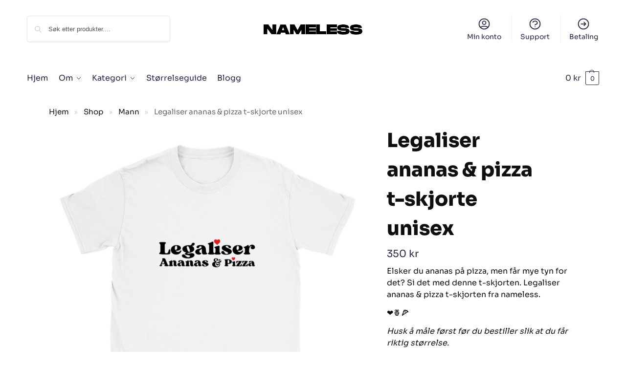

--- FILE ---
content_type: text/html; charset=UTF-8
request_url: https://nameless.no/produkt/legaliser-ananas-pizza-t-skjorte-unisex/
body_size: 45340
content:
<!doctype html>
<html lang="nb-NO">
<head>
<meta charset="UTF-8">
<meta name="viewport" content="height=device-height, width=device-width, initial-scale=1">
<link rel="profile" href="https://gmpg.org/xfn/11">
<link rel="pingback" href="https://nameless.no/xmlrpc.php">

<meta name='robots' content='index, follow, max-image-preview:large, max-snippet:-1, max-video-preview:-1' />
<!-- Google tag (gtag.js) consent mode dataLayer added by Site Kit -->
<script type="text/javascript" id="google_gtagjs-js-consent-mode-data-layer">
/* <![CDATA[ */
window.dataLayer = window.dataLayer || [];function gtag(){dataLayer.push(arguments);}
gtag('consent', 'default', {"ad_personalization":"denied","ad_storage":"denied","ad_user_data":"denied","analytics_storage":"denied","functionality_storage":"denied","security_storage":"denied","personalization_storage":"denied","region":["AT","BE","BG","CH","CY","CZ","DE","DK","EE","ES","FI","FR","GB","GR","HR","HU","IE","IS","IT","LI","LT","LU","LV","MT","NL","NO","PL","PT","RO","SE","SI","SK"],"wait_for_update":500});
window._googlesitekitConsentCategoryMap = {"statistics":["analytics_storage"],"marketing":["ad_storage","ad_user_data","ad_personalization"],"functional":["functionality_storage","security_storage"],"preferences":["personalization_storage"]};
window._googlesitekitConsents = {"ad_personalization":"denied","ad_storage":"denied","ad_user_data":"denied","analytics_storage":"denied","functionality_storage":"denied","security_storage":"denied","personalization_storage":"denied","region":["AT","BE","BG","CH","CY","CZ","DE","DK","EE","ES","FI","FR","GB","GR","HR","HU","IE","IS","IT","LI","LT","LU","LV","MT","NL","NO","PL","PT","RO","SE","SI","SK"],"wait_for_update":500};
/* ]]> */
</script>
<!-- End Google tag (gtag.js) consent mode dataLayer added by Site Kit -->

	<!-- This site is optimized with the Yoast SEO Premium plugin v22.8 (Yoast SEO v26.8) - https://yoast.com/product/yoast-seo-premium-wordpress/ -->
	<title>Legaliser ananas &amp; pizza t-skjorte unisex &#187; NAMELESS</title>
	<meta name="description" content="Elsker du ananas på pizza, men får mye tyn for det? Si det med denne t-skjorten. Legaliser ananas &amp; pizza t-skjorten fra nameless. Nameless t-skjorte!" />
	<link rel="canonical" href="https://nameless.no/produkt/legaliser-ananas-pizza-t-skjorte-unisex/" />
	<meta property="og:locale" content="nb_NO" />
	<meta property="og:type" content="product" />
	<meta property="og:title" content="Legaliser ananas &amp; pizza t-skjorte unisex" />
	<meta property="og:description" content="Tee´s hoodies og gensere for deg som står for noe. Tidløst snitt og OEKO tex sertifisert. Godt design, helt uten logo. 100% Nameless." />
	<meta property="og:url" content="https://nameless.no/produkt/legaliser-ananas-pizza-t-skjorte-unisex/" />
	<meta property="og:site_name" content="NAMELESS" />
	<meta property="article:modified_time" content="2022-10-24T10:58:30+00:00" />
	<meta property="og:image" content="https://nameless.no/wp-content/uploads/2022/10/e34e17e9-48b2-4346-9bbb-34b69af94353.jpg" />
	<meta property="og:image:width" content="1000" />
	<meta property="og:image:height" content="1000" />
	<meta property="og:image:type" content="image/jpeg" /><meta property="og:image" content="https://nameless.no/wp-content/uploads/2022/10/f1bc8be8-0aa9-49cd-8854-722e15b875b0.jpg" />
	<meta property="og:image:width" content="1000" />
	<meta property="og:image:height" content="1000" />
	<meta property="og:image:type" content="image/jpeg" /><meta property="og:image" content="https://nameless.no/wp-content/uploads/2022/10/b2b0c7ef-4848-45ad-acd6-3676afc61244.jpg" />
	<meta property="og:image:width" content="1000" />
	<meta property="og:image:height" content="1000" />
	<meta property="og:image:type" content="image/jpeg" /><meta property="og:image" content="https://nameless.no/wp-content/uploads/2022/10/c5b2a3b3-b90a-47c4-b7ad-666d032efd97.jpg" />
	<meta property="og:image:width" content="1000" />
	<meta property="og:image:height" content="1000" />
	<meta property="og:image:type" content="image/jpeg" /><meta property="og:image" content="https://nameless.no/wp-content/uploads/2022/10/48a2284a-2c01-4dbb-851d-c37ec73909e2.jpg" />
	<meta property="og:image:width" content="1000" />
	<meta property="og:image:height" content="1000" />
	<meta property="og:image:type" content="image/jpeg" /><meta property="og:image" content="https://nameless.no/wp-content/uploads/2022/10/d9a6d79a-6584-49de-8245-d69db6f63c39.jpg" />
	<meta property="og:image:width" content="1000" />
	<meta property="og:image:height" content="1000" />
	<meta property="og:image:type" content="image/jpeg" />
	<meta name="twitter:card" content="summary_large_image" />
	<meta name="twitter:site" content="@getnameless" />
	<meta name="twitter:label1" content="Tilgjengelighet" />
	<meta name="twitter:data1" content="På lager" />
	<script type="application/ld+json" class="yoast-schema-graph">{"@context":"https://schema.org","@graph":[{"@type":["WebPage","ItemPage"],"@id":"https://nameless.no/produkt/legaliser-ananas-pizza-t-skjorte-unisex/","url":"https://nameless.no/produkt/legaliser-ananas-pizza-t-skjorte-unisex/","name":"Legaliser ananas &amp; pizza t-skjorte unisex &#187; NAMELESS","isPartOf":{"@id":"https://nameless.no/#website"},"primaryImageOfPage":{"@id":"https://nameless.no/produkt/legaliser-ananas-pizza-t-skjorte-unisex/#primaryimage"},"image":{"@id":"https://nameless.no/produkt/legaliser-ananas-pizza-t-skjorte-unisex/#primaryimage"},"thumbnailUrl":"https://nameless.no/wp-content/uploads/2022/10/e34e17e9-48b2-4346-9bbb-34b69af94353.jpg","description":"Elsker du ananas på pizza, men får mye tyn for det? Si det med denne t-skjorten. Legaliser ananas & pizza t-skjorten fra nameless. Nameless t-skjorte!","breadcrumb":{"@id":"https://nameless.no/produkt/legaliser-ananas-pizza-t-skjorte-unisex/#breadcrumb"},"inLanguage":"nb-NO","potentialAction":{"@type":"BuyAction","target":"https://nameless.no/produkt/legaliser-ananas-pizza-t-skjorte-unisex/"}},{"@type":"ImageObject","inLanguage":"nb-NO","@id":"https://nameless.no/produkt/legaliser-ananas-pizza-t-skjorte-unisex/#primaryimage","url":"https://nameless.no/wp-content/uploads/2022/10/e34e17e9-48b2-4346-9bbb-34b69af94353.jpg","contentUrl":"https://nameless.no/wp-content/uploads/2022/10/e34e17e9-48b2-4346-9bbb-34b69af94353.jpg","width":1000,"height":1000,"caption":"e34e17e9-48b2-4346-9bbb-34b69af94353"},{"@type":"BreadcrumbList","@id":"https://nameless.no/produkt/legaliser-ananas-pizza-t-skjorte-unisex/#breadcrumb","itemListElement":[{"@type":"ListItem","position":1,"name":"Hjem","item":"https://nameless.no/"},{"@type":"ListItem","position":2,"name":"Shop","item":"https://nameless.no/shop/"},{"@type":"ListItem","position":3,"name":"Mann","item":"https://nameless.no/kategori/mann/"},{"@type":"ListItem","position":4,"name":"Legaliser ananas &amp; pizza t-skjorte unisex"}]},{"@type":"WebSite","@id":"https://nameless.no/#website","url":"https://nameless.no/","name":"NAMELESS","description":"Ingen logo bare godt design.","publisher":{"@id":"https://nameless.no/#organization"},"potentialAction":[{"@type":"SearchAction","target":{"@type":"EntryPoint","urlTemplate":"https://nameless.no/?s={search_term_string}"},"query-input":{"@type":"PropertyValueSpecification","valueRequired":true,"valueName":"search_term_string"}}],"inLanguage":"nb-NO"},{"@type":"Organization","@id":"https://nameless.no/#organization","name":"NAMELESS","url":"https://nameless.no/","logo":{"@type":"ImageObject","inLanguage":"nb-NO","@id":"https://nameless.no/#/schema/logo/image/","url":"https://nameless.no/wp-content/uploads/2022/09/nameless-logo.png","contentUrl":"https://nameless.no/wp-content/uploads/2022/09/nameless-logo.png","width":500,"height":67,"caption":"NAMELESS"},"image":{"@id":"https://nameless.no/#/schema/logo/image/"},"sameAs":["http://facebook.com/getnameless","https://x.com/getnameless","http://instagram.com/getnameless/","https://www.tumblr.com/namelessshop"]}]}</script>
	<meta property="og:availability" content="instock" />
	<meta property="product:availability" content="instock" />
	<meta property="product:condition" content="new" />
	<!-- / Yoast SEO Premium plugin. -->


<link rel='dns-prefetch' href='//capi-automation.s3.us-east-2.amazonaws.com' />
<link rel='dns-prefetch' href='//www.googletagmanager.com' />
<link rel="alternate" type="application/rss+xml" title="NAMELESS &raquo; strøm" href="https://nameless.no/feed/" />
<link rel="alternate" type="application/rss+xml" title="NAMELESS &raquo; kommentarstrøm" href="https://nameless.no/comments/feed/" />
<link rel="alternate" type="application/rss+xml" title="NAMELESS &raquo; Legaliser ananas &amp; pizza t-skjorte unisex kommentarstrøm" href="https://nameless.no/produkt/legaliser-ananas-pizza-t-skjorte-unisex/feed/" />
<link rel="alternate" title="oEmbed (JSON)" type="application/json+oembed" href="https://nameless.no/wp-json/oembed/1.0/embed?url=https%3A%2F%2Fnameless.no%2Fprodukt%2Flegaliser-ananas-pizza-t-skjorte-unisex%2F" />
<link rel="alternate" title="oEmbed (XML)" type="text/xml+oembed" href="https://nameless.no/wp-json/oembed/1.0/embed?url=https%3A%2F%2Fnameless.no%2Fprodukt%2Flegaliser-ananas-pizza-t-skjorte-unisex%2F&#038;format=xml" />
<style>*,::before,::after{box-sizing:border-box}html{font-family:system-ui,'Segoe UI',Roboto,Helvetica,Arial,sans-serif,'Apple Color Emoji','Segoe UI Emoji';line-height:1.5;-webkit-text-size-adjust:100%;-moz-tab-size:4;-o-tab-size:4;tab-size:4}body{margin:0}hr{height:0;color:inherit}strong{font-weight:bolder}button,select{text-transform:none}button,[type='button'],[type='submit']{-webkit-appearance:button}::-moz-focus-inner{border-style:none;padding:0}:-moz-focusring{outline:1px dotted ButtonText}:-moz-ui-invalid{box-shadow:none}::-webkit-inner-spin-button,::-webkit-outer-spin-button{height:auto}[type='search']{-webkit-appearance:textfield;outline-offset:-2px}::-webkit-search-decoration{-webkit-appearance:none}::-webkit-file-upload-button{-webkit-appearance:button;font:inherit}html{-webkit-text-size-adjust:100%;-moz-text-size-adjust:100%;text-size-adjust:100%;overflow-wrap:break-word;scrollbar-gutter:stable}img{display:block;vertical-align:middle}img{display:block;max-width:100%;height:auto}h1{text-wrap:pretty}a,button,input{touch-action:manipulation}body,button,input{-webkit-font-smoothing:antialiased;-moz-osx-font-smoothing:grayscale}h1,hr,figure,p{margin:0}ul{list-style:none;margin:0;padding:0}button::-moz-focus-inner,input::-moz-focus-inner{padding:0;border:0}button{-webkit-appearance:button;background-color:transparent;background-image:none}@media (prefers-reduced-motion:reduce){*,::before,::after{animation-delay:-1ms!important;animation-duration:1ms!important;animation-iteration-count:1!important;background-attachment:initial!important;scroll-behavior:auto!important}}mark{background-color:transparent}figure,header,nav{display:block}a{color:#2c2d33;background-color:transparent;text-decoration:none}a,button,input{touch-action:manipulation}mark{color:#000;background:#ff0}img{max-width:100%;height:auto;border:0;border-radius:0}svg:not(:root){overflow:hidden}figure{margin:0}input[type=search]::-webkit-search-cancel-button,input[type=search]::-webkit-search-decoration{-webkit-appearance:none}ul{padding:0}p{margin:0 0 1.21575rem}ul{margin:0 0 1.41575em 20px}ul{list-style:disc}strong{font-weight:600}ins,mark{background:0 0;font-weight:400;text-decoration:none}select{max-width:100%}button,input,select{vertical-align:baseline}button{border:none}select{width:100%;padding:0 40px 0 0.7em;padding-right:40px;background:url("data:image/svg+xml;charset=utf8,%3Csvg width='1792' height='1792' xmlns='http://www.w3.org/2000/svg'%3E%3Cg%3E%3Ctitle%3Ebackground%3C/title%3E%3Crect fill='none' id='canvas_background' height='402' width='582' y='-1' x='-1'/%3E%3C/g%3E%3Cg%3E%3Ctitle%3ELayer 1%3C/title%3E%3Cpath fill='%23888' id='svg_1' d='m1408,704q0,26 -19,45l-448,448q-19,19 -45,19t-45,-19l-448,-448q-19,-19 -19,-45t19,-45t45,-19l896,0q26,0 45,19t19,45z'/%3E%3C/g%3E%3C/svg%3E") calc(100% - 12px) 12px no-repeat;margin:0;background-size:15px 15px;-webkit-appearance:none;-moz-appearance:none;appearance:none;outline:0;border:1px solid #d2d6dc;border-radius:0.3rem;box-shadow:0 1px 2px 0 rgba(0,0,0,0.05);height:40px}@media all and (-ms-high-contrast:none),(-ms-high-contrast:active){select{padding-right:0;background-image:none}}.button{display:inline-block;padding:0.8180469716em 1.41575em;border:0;border-color:#43454b;border-radius:4px;font-size:clamp(0.875rem,0.8115rem + 0.2033vw,0.9375rem);outline:0;background:0 0;background-color:#43454b;font-weight:600;text-shadow:none;text-decoration:none;-webkit-appearance:none}input[type="search"]{outline:0;margin-bottom:0;border:1px solid #d2d6dc;border-radius:0.3rem;box-shadow:0 1px 2px 0 rgba(0,0,0,0.05);height:40px;padding:0 0.7em}input[type="search"]{padding-left:43px}input[type="search"]::-webkit-search-decoration{-webkit-appearance:none}input[type="search"]::-moz-placeholder{color:#555}.site-search input[type="search"]{border:0;background:#f8f8f8;border:1px solid #f8f8f8}.site-search form:before{left:15px;top:50%;margin-top:-7px;width:16px;height:16px}.woocommerce-product-search:before{width:18px;height:18px;content:"";display:inline-block;position:absolute;z-index:1;top:0.7em;left:0.8em;background-color:#ccc;-webkit-mask-image:url("data:image/svg+xml;charset=utf8,%3Csvg width='24' height='24' viewBox='0 0 24 24' fill='none' xmlns='http://www.w3.org/2000/svg'%3E%3Cpath d='M21 21L15 15M17 10C17 13.866 13.866 17 10 17C6.13401 17 3 13.866 3 10C3 6.13401 6.13401 3 10 3C13.866 3 17 6.13401 17 10Z' stroke='%234A5568' stroke-width='2' stroke-linecap='round' stroke-linejoin='round'/%3E%3C/svg%3E");mask-image:url("data:image/svg+xml;charset=utf8,%3Csvg width='24' height='24' viewBox='0 0 24 24' fill='none' xmlns='http://www.w3.org/2000/svg'%3E%3Cpath d='M21 21L15 15M17 10C17 13.866 13.866 17 10 17C6.13401 17 3 13.866 3 10C3 6.13401 6.13401 3 10 3C13.866 3 17 6.13401 17 10Z' stroke='%234A5568' stroke-width='2' stroke-linecap='round' stroke-linejoin='round'/%3E%3C/svg%3E");-webkit-mask-position:center;mask-position:center;-webkit-mask-repeat:no-repeat;mask-repeat:no-repeat;-webkit-mask-size:contain;mask-size:contain}hr{height:0;margin-top:38px;margin-bottom:38px;border:0;border-top:1px solid #e9e9e9}h1{margin:0 0 1rem}.alignright{display:inline;margin-top:5px}.alignright{float:right;margin-left:2.5em}.aligncenter{display:block;clear:both;margin:0 auto}@media (max-width:768px){.site{font-size:15px}input,select{font-size:16px}.site h1{font-size:30px;letter-spacing:-0.01em}}body.error404 h1{margin-bottom:0.5rem}@media (min-width:993px){.site-header .col-full{display:flex;flex-wrap:wrap;align-items:center}.site-header{position:relative;z-index:20}.site-header .site-branding{line-height:1}.site-header .custom-logo-link img{width:auto}.site-header .site-search{margin-left:3em;flex-grow:1}.site-search input{padding-top:1.45rem;padding-bottom:1.45rem}.site-header .widget{margin-bottom:0}.site-branding a{color:#111;font-weight:bold}.site-branding p{margin-top:5px;margin-bottom:0;color:#555;font-size:12px}.site-branding .site-description{display:block;margin-top:0.35rem;font-size:0.755em}.main-header{display:flex}}@media (max-width:1060px) and (min-width:993px){body:not(.header-4):not(.header-5) .site-header .site-search{width:100px}}@media (max-width:992px){.main-header{position:relative}.site-branding{display:flex;flex-direction:column;width:100%;height:70px;justify-content:center;align-items:center;text-align:center}.site-header .custom-logo-link img{width:auto}.site-branding p{margin:5px 0 -3px 0;font-size:11px;line-height:1.22;display:none}.site-header .shoptimizer-cart a.cart-contents .amount{display:none}.site-branding button.menu-toggle{position:absolute;left:15px;width:60px;height:30px;padding:0;background-color:transparent;display:block}.menu-toggle .bar{display:block;position:absolute;top:calc(50% - 1px);z-index:0;width:22px;height:2px;opacity:1;background-color:#222;transform:rotate(0deg)}.menu-toggle .bar:nth-child(1){margin-top:-7px}.menu-toggle .bar:nth-child(2){margin-top:-1px}.menu-toggle .bar:nth-child(3){margin-top:5px}.menu-toggle .bar-text{position:absolute;top:0;left:0;margin-top:8px;margin-left:28px;font-size:10px;font-weight:600;letter-spacing:0.03em}.site-header .site-header-cart{position:absolute;z-index:2;right:15px}body:not(.mobile-toggled).sticky-m .site-header{position:sticky;z-index:9;top:0;box-shadow:0 1px 15px rgba(0,0,0,0.08)}}@media (max-width:480px){.site .site-branding p{max-width:240px;line-height:1.2}}footer.copyright .widget:last-child img{width:auto;height:28.5px;margin:0}@media (max-width:992px){footer.copyright .widget:last-child img{display:block;float:none}}@media (min-width:993px){.col-full{box-sizing:content-box;margin-right:auto;margin-left:auto;max-width:1170px;padding-right:2.617924em;padding-left:2.617924em}.col-full:after{display:block;clear:both;content:""}}@media (max-width:992px){.col-full{padding-right:1em;padding-left:1em}}.site-content{position:relative}@media (min-width:993px){.site-content:after{display:block;visibility:hidden;position:absolute;z-index:5;top:0;left:0;width:100%;height:100%;opacity:0;background:rgba(0,0,0,0.7);content:""}}@media (max-width:992px){.mobile-overlay{visibility:hidden;position:fixed;z-index:101;top:0;left:0;width:100%;height:100%;opacity:0;background:rgba(0,0,0,0.65);background:rgba(52,53,55,0.4);content:""}.close-drawer{color:#fff}}ul.products{display:flex;flex-wrap:wrap;width:calc(100% + 30px);margin-left:-15px;margin-bottom:0;clear:both}ul.products li.product{position:relative;padding-right:15px;padding-left:15px;list-style:none}@media (min-width:993px){body:not(.static-cta-buttons) ul.products li.product{align-self:flex-start}}@media (min-width:993px){ul.products li.product:not(.product-category){padding-bottom:40px}ul.products.columns-3 li.product{float:left;width:33.3053%}}@media (max-width:992px){ul.products{display:grid;grid-template-columns:repeat(2,minmax(10px,1fr));-moz-column-gap:20px;column-gap:20px;row-gap:30px;width:100%;margin-left:0}ul.products li.product{display:flex;flex-direction:column;height:100%;width:100%;padding:0;margin-bottom:0}ul.products li.product .button{margin-top:auto}}.header-widget-region{position:relative;color:#fff;background-color:#dc9814;text-align:center}.header-widget-region .widget{margin:0;padding:1em 0}.header-widget-region .widget p{margin:0;font-size:clamp(0.75rem,0.5938rem + 0.5vw,0.875rem)}@media (max-width:768px){.header-widget-region .widget{padding:0.6em 0;font-size:clamp(0.8125rem,0.749rem + 0.2033vw,0.875rem)}}.woocommerce-breadcrumb{padding-top:0.75rem;padding-bottom:0.75rem;font-size:clamp(0.75rem,0.6547rem + 0.3049vw,0.84375rem);white-space:nowrap;text-overflow:ellipsis;overflow:hidden;color:#666}@media (min-width:993px){.woocommerce-breadcrumb{padding-top:1rem;padding-bottom:1rem}}.woocommerce-breadcrumb a{color:#111}.woocommerce-breadcrumb a:first-of-type:before{display:none}.woocommerce-breadcrumb .breadcrumb-separator{display:inline-block;position:relative;top:-1px;padding:0 0.8em;opacity:0.4;font-size:0.8em}.ajax_add_to_cart.add_to_cart_button:after{position:absolute;top:50%;left:50%;margin-top:-9px;margin-left:-9px;opacity:0;content:"";display:inline-block;width:18px;height:18px;border:1px solid rgba(255,255,255,0.3);border-left-color:#fff;border-radius:50%;vertical-align:middle}@media (max-width:992px){ul.products li.product .button{opacity:1}}@media (min-width:993px){.site-header-cart{line-height:60px;margin-left:auto}.shoptimizer-cart .cart-contents{padding:0;color:#fff}.shoptimizer-cart a.cart-contents .count{position:relative}.site-header .site-header-cart{display:none;width:auto}}.shoptimizer-cart .cart-contents .count{opacity:1;font-size:0.8em}.shoptimizer-cart .cart-contents:after{margin-left:10px}.shoptimizer-cart a.cart-contents .count{display:inline-block;position:relative;width:auto;min-width:28px;height:28px;margin-left:5px;padding:3px;border:1px solid #dc9814;border-bottom-right-radius:3px;border-bottom-left-radius:3px;color:#dc9814;font-size:12px;line-height:22px;text-align:center;letter-spacing:-0.7px}.shoptimizer-cart a.cart-contents .count:after{position:absolute;bottom:90%;left:50%;width:10px;height:6px;margin-bottom:1px;margin-left:-6px;border:1px solid #dc9814;border-bottom:0;border-top-left-radius:99px;border-top-right-radius:99px;content:""}.shoptimizer-cart .cart-contents{display:block;text-decoration:none}.shoptimizer-mini-cart-wrap{overflow:hidden;position:fixed;z-index:102;top:0;right:-420px;left:auto;width:420px;height:100%;background-color:#fff;outline:none}@media (max-width:480px){.shoptimizer-mini-cart-wrap{width:100%;right:-100%}}#ajax-loading{position:absolute;z-index:100;top:0px;left:0px;width:100%;height:100%;background-color:rgba(255,255,255,0.5)}.shoptimizer-loader{display:flex;align-items:center;justify-content:center;width:100%;height:100%}.spinner{width:38px;height:38px;border:1px solid #ccc;border-bottom-color:#111;border-radius:50%;display:inline-block;box-sizing:border-box;animation:rotation 0.8s linear infinite}.cart-drawer-heading{position:absolute;margin:12px 20px;font-size:17px;font-weight:600;color:#111}.shoptimizer-mini-cart-wrap .close-drawer{display:block;position:absolute;top:12.5px;right:16px;width:26px;height:26px;color:#111;padding:0;background:none}.shoptimizer-mini-cart-wrap .close-drawer span{display:flex;width:26px;height:26px}.shoptimizer-mini-cart-wrap .widget_shopping_cart{display:flex;overflow-x:hidden;overflow-y:auto;position:relative;z-index:10;top:auto;left:auto;height:calc(100% - 50px);margin:0;margin-top:50px;padding:0px 20px 0 20px;background:#fff}.shoptimizer-mini-cart-wrap .widget_shopping_cart_content{display:flex;flex-direction:column;width:100%}@media (min-width:993px){body:not(.header-4) .col-full-nav .site-search,.mobile-menu.close-drawer,.menu-toggle,.mobile-extra{display:none}.logo-mark,.logo-mark img{display:inline-block;position:absolute}.menu-primary-menu-container{margin-left:0}.logo-mark{float:left;overflow:hidden;width:0;margin-right:0}.logo-mark img{position:relative;top:-1px;vertical-align:middle}.col-full-nav{width:100%;border-top:1px solid transparent}.shoptimizer-primary-navigation{display:flex}body:not(.header-4).sticky-d .col-full-nav{position:sticky;z-index:10;top:0}.main-navigation ul{margin:0}.main-navigation ul li{display:inline-block}.main-navigation ul li.menu-item>a{display:block}.menu-primary-menu-container>ul>li>a span{position:relative}.menu-primary-menu-container>ul>li>a{padding-right:0.55em;padding-left:0.55em}.menu-primary-menu-container>ul>li:first-child>a{padding-left:0}.main-navigation ul.menu>li.menu-item-has-children{position:relative;text-align:left}.menu-primary-menu-container>ul>li>a span:before{display:block;position:absolute;top:calc(100% + 2px);left:0;width:100%;border-bottom:1px solid #ccc;content:"";transform:scale(0,1);transform-origin:right center}.menu-primary-menu-container>ul>li.menu-item-has-children>a:after{display:inline-block;position:relative;top:1px;margin-left:6px;width:12px;height:12px;content:"";background-color:#fff}.menu-primary-menu-container>ul>li.menu-button>a span{padding:6px 16px;border-radius:30px;color:#fff;background:#444;font-size:13px;font-weight:bold}.menu-primary-menu-container>ul>li.menu-button>a span:before{display:none}.main-navigation ul ul{position:absolute}.main-navigation ul.menu>li:not(.full-width)>.sub-menu-wrapper{visibility:hidden;position:absolute;right:0;left:0;opacity:0;transform:scale(0.8)}.main-navigation ul.menu>li:not(.full-width) ul.sub-menu{padding:20px 12px;box-shadow:0 1px 15px rgba(0,0,0,0.08);line-height:1.4;margin:0;width:200px;box-sizing:content-box}.main-navigation ul.menu>li:not(.full-width) a.sub-menu-link{padding:0.3em 0.8em}.main-navigation ul ul li{display:block;position:relative}.main-navigation ul.menu>li:not(.full-width) ul li .sub-menu-wrapper{visibility:hidden;position:absolute;z-index:1;top:-20px;left:220px;opacity:0}.main-navigation ul.menu>li:not(.full-width) ul li.menu-item-has-children>a:after{position:absolute;top:0px;display:inline-block;right:15px;width:13px;height:13px;content:"";background-color:#111;transform:translateX(50%) translateY(50%)}.main-navigation ul li a span strong{color:#fff;background-color:#222;font-size:9px;height:16px;line-height:16px;padding:0px 6px;display:inline-flex;margin-left:7px;position:absolute;top:2.5px;border-radius:3px}.main-navigation ul.menu li.full-width>.sub-menu-wrapper{position:absolute;visibility:hidden;left:0;width:100%;opacity:0;background:#fff;border-top:1px solid #eee}.main-navigation ul.menu li.full-width ul li>.sub-menu-wrapper{position:relative;top:auto;right:auto}.main-navigation ul.menu li.full-width{position:inherit}.main-navigation ul li.full-width .container{max-width:1170px;margin:0 auto;padding:0}.main-navigation ul li.full-width ul{position:inherit}.main-navigation ul li.full-width ul.products{display:block}.main-navigation ul li.full-width>.sub-menu-wrapper>.container>ul.sub-menu{display:flex;justify-content:center;width:100%;padding:40px 0}.main-navigation ul li.full-width>.sub-menu-wrapper>.container>ul.sub-menu>li{display:inline-block;vertical-align:top;float:none;width:23%;padding-right:25px;padding-left:25px;border-left:1px solid #eee;-moz-column-break-inside:avoid;break-inside:avoid}.main-navigation ul li.full-width>.sub-menu-wrapper>.container>ul.sub-menu>li:last-child{border-right:1px solid #eee}.main-navigation ul li.full-width>.sub-menu-wrapper>.container>ul.sub-menu ul{width:100%}.main-navigation ul.menu li.full-width>.sub-menu-wrapper li.menu-item-has-children>a,.main-navigation ul.menu li.full-width>.sub-menu-wrapper li.heading>a{margin-bottom:0.25rem}.main-navigation ul.menu li.full-width li.heading{clear:both;padding-top:15px}.main-navigation ul.menu li.full-width>.sub-menu-wrapper li{margin-bottom:0.25rem}.main-navigation ul.products li.product:not(.product-category):before{display:none}.main-navigation ul.menu li.full-width>.sub-menu-wrapper li.product:not(.product-category){padding-bottom:0}.main-navigation ul.products li.product{padding:0;width:100%}.main-navigation ul.menu li.full-width>.sub-menu-wrapper li a.button{width:100%}.main-navigation ul.menu li.full-width>.sub-menu-wrapper li a.button{position:relative}.main-navigation ul.menu ul li.menu-item-image span{font-size:0px;display:block}.main-navigation ul.menu ul li.menu-item-image img{margin-bottom:0.5rem;border-radius:4px;width:100%}.main-navigation ul.menu ul li.menu-item-image span.sub{font-size:14px;text-align:center;font-weight:600}}.secondary-navigation{display:none}@media (min-width:993px){.secondary-navigation{display:block;float:right;margin-left:auto;padding-left:1.2em}.secondary-navigation .menu{margin-right:-15px}.secondary-navigation ul{margin:0}.secondary-navigation ul li{display:inline-block;position:relative}.secondary-navigation ul li a{position:relative;display:block;padding:0.7em 0.875em 0;color:#111;font-size:14px}.secondary-navigation .menu li:not(.ri) a{padding-top:35px}.secondary-navigation .icon-wrapper{position:absolute;top:0px;left:50%;top:5px;transform:translate(-50%,0%)}.secondary-navigation .icon-wrapper svg{width:28px;height:28px}.secondary-navigation .icon-wrapper svg path{stroke-width:1.5px}.secondary-navigation .menu-item{padding:0 5px;border-left:1px solid #eee}.secondary-navigation .menu-item:first-child{border:0}}@media (max-width:992px){.col-full-nav .logo-mark,.col-full-nav .site-header-cart{display:none}.col-full-nav .shoptimizer-primary-navigation.col-full{padding:0}.main-navigation{padding-top:1rem}.main-navigation ul{list-style:none;margin:0}.main-navigation ul li{position:relative}.menu-primary-menu-container>ul>li>a{display:block;padding:0.35rem 0}.main-navigation ul.menu ul li{position:relative}.main-navigation ul.menu ul li>a{padding:0.15rem 0;display:block}.main-navigation ul.menu .sub-menu-wrapper{margin-top:0.25rem;padding-bottom:1rem;padding-left:0.5rem}.main-navigation ul.menu .sub-menu-wrapper .sub-menu-wrapper{margin-top:0.25rem;padding-bottom:0.5rem;padding-left:0.5rem}.main-navigation ul.menu>li.menu-item-has-children{position:relative}.main-navigation ul.menu .sub-menu-wrapper a.cg-menu-link{width:calc(100% - 40px)}.main-navigation ul.menu li.menu-item-has-children .sub-menu-wrapper{position:fixed;left:-99999px;opacity:0;transform:translateX(-10px)}.main-navigation ul.menu li.menu-item-has-children:not(.dropdown-open) .sub-menu-wrapper{display:block}.main-navigation ul.menu li.menu-item-has-children.dropdown-open>.sub-menu-wrapper{position:inherit;left:auto;opacity:1;transform:translateX(0)}.site-search{display:none}.col-full-nav .site-search{display:block;padding-top:20px;position:relative;z-index:4}.main-navigation ul.menu li.menu-item-has-children span.caret{display:flex;position:absolute;z-index:3;top:0px;right:0;width:30px;justify-content:center;align-items:center}.main-navigation ul.menu li.menu-item-has-children li.menu-item-has-children.dropdown-open>span.caret{transform:rotate(180deg)}.main-navigation ul.menu li.menu-item-has-children span.caret:after{display:inline-flex;width:20px;height:20px;background-color:#111;content:""}.main-navigation ul.menu li.menu-item-has-children span.caret{height:35px}.main-navigation ul.menu li.menu-item-has-children li.menu-item-has-children span.caret{height:27px;opacity:0.5}.main-navigation ul.menu li.full-width>.sub-menu-wrapper li.menu-item-has-children>a+span.caret{height:24px}.main-navigation ul.menu li.full-width>.sub-menu-wrapper li.heading>a.sub-menu-link{margin-top:0.5rem}.main-navigation ul li a span strong{position:absolute;color:#fff;background-color:#222;font-size:9px;height:16px;line-height:16px;padding:0px 6px;display:inline-flex;margin-left:7px;margin-top:3.5px;border-radius:2px}.main-navigation ul.products{grid-template-columns:repeat(1,minmax(10px,1fr));padding-right:0.5rem;margin-top:1.15rem;margin-bottom:1.5rem}.main-navigation ul.products li.product .button{margin-top:0;opacity:1}.main-navigation ul.menu ul li.menu-item-image{margin-top:0.5rem;margin-bottom:1rem}.main-navigation ul.menu .sub-menu-wrapper li.menu-item-image a.cg-menu-link{width:100%;padding-right:0.5rem}.main-navigation ul.menu ul li.menu-item-image span{font-size:0px;display:block}.main-navigation ul.menu ul li.menu-item-image img{margin-bottom:0.5rem;border-radius:4px;width:100%}.main-navigation ul.menu ul li.menu-item-image span.sub{font-size:13px;text-align:center;font-weight:600}.mobile-extra{padding:1rem 0 2rem 0}.mobile-extra .widget{margin-bottom:0}.mobile-extra .heading{margin-top:0;margin-bottom:0.25rem;padding:1rem 0 0 0;opacity:0.6;font-size:11px;letter-spacing:1px;text-transform:uppercase;font-weight:normal}.mobile-extra ul,.mobile-extra .widget p{margin:0;padding:0}.mobile-extra ul li{margin-bottom:0.35rem}.mobile-extra a{font-size:14px}.mobile-extra .review{text-align:center;border-top:1px solid #e2e2e2;padding-top:30px;font-size:14px;line-height:1.5;margin:30px 0 0 0}.mobile-extra .review::before{display:block;font-size:12px;letter-spacing:3px;content:"\2605\2605\2605\2605\2605";margin-bottom:5px;color:#ee9e13}.mobile-extra .review strong{display:block;margin-top:0.5rem;font-size:11px;letter-spacing:1px;text-transform:uppercase}.mobile-extra .review .button{margin-top:20px;display:block;font-weight:bold;color:#fff}.col-full-nav{position:fixed;z-index:102;padding:0 15px;top:0;bottom:0;height:100%;left:-300px;width:300px;min-height:100vh;min-height:-moz-available;min-height:fill-available;min-height:-webkit-fill-available;max-height:100vh;overflow-y:auto;overflow-x:hidden;background:#fff;overscroll-behavior:contain;-webkit-overflow-scrolling:touch;box-shadow:0 0 10 rgba(0,0,0,0.15)}.mobile-menu.close-drawer{visibility:hidden;position:fixed;z-index:999;top:40px;left:310px;padding:0;opacity:0}}@media (min-width:993px){ul.products li.product:not(.product-category):before{visibility:hidden;position:absolute;left:0;opacity:0;background-color:#fff;box-shadow:0 0 10px rgba(0,0,0,0.1);content:"";width:calc(100% + 0px);height:calc(100% + 30px);margin-top:-15px;margin-left:0}}ul.products li.product img{display:block;width:100%;margin:0}.woocommerce-image__wrapper{position:relative;width:100%}.woocommerce-image__wrapper .gallery-image{position:absolute;z-index:-10;top:0;left:0;opacity:0}.woocommerce-card__header{clear:both;padding-top:0.75rem}.woocommerce-card__header *{position:relative}@media (max-width:992px){li.product:not(.product-category) .woocommerce-card__header{display:flex;flex-direction:column;flex:1}}li.product p.product__categories,li.menu-item-product p.product__categories{position:relative;margin-bottom:0.25rem;-webkit-font-smoothing:antialiased;color:#444;line-height:1.4;font-size:clamp(0.625rem,0.5615rem + 0.2033vw,0.6875rem);letter-spacing:0.7px;text-transform:uppercase;margin-bottom:0}li.product p.product__categories a,li.menu-item-product p.product__categories a{color:#444}ul.products li.product.product-category h2 mark{display:none}ul.products li.product .woocommerce-loop-product__title{padding-top:0.25rem;padding-bottom:0.25rem}ul.products li.product .woocommerce-LoopProduct-link{display:block;color:#2c2d33;-webkit-backface-visibility:hidden}@media (max-width:770px){.m-grid-2 ul.products li.product .woocommerce-loop-product__title{font-size:clamp(0.8125rem,0.749rem + 0.2033vw,0.875rem)}}ul.products li.product .price{display:block;margin-bottom:0.75rem;color:#111;font-size:clamp(0.75rem,0.623rem + 0.4065vw,0.875rem)}.price del{color:#72767c;margin-right:0.25rem;font-size:0.85em;font-weight:normal}ul.products li.product .price ins{font-weight:bold}ul.products li.product .star-rating{margin-bottom:0.15rem;font-size:0.8em}ul.products li.product .button{display:block;position:absolute;z-index:1;bottom:0;width:calc(100% - 30px);height:40px;padding:0;border-radius:4px;opacity:0;font-size:clamp(0.75rem,0.623rem + 0.4065vw,0.875rem);font-weight:600;line-height:40px;text-align:center}@media (max-width:992px){ul.products li.product .button,ul.products li.product .add_to_cart_button{position:relative;width:100%;opacity:1}}@media (max-width:770px){ul.products li.product .button{padding:8px 12px;height:auto;line-height:inherit}}ul.products li.product .product-label{display:flex;flex-flow:row wrap;justify-content:center}.product-label{position:absolute;z-index:1;top:-5px;left:5px;min-width:46px;max-width:50%;min-height:46px;align-items:center;padding:5px 7px;border-radius:35px;color:#fff;background-color:#3bb54a;font-size:12px;letter-spacing:0.4px;text-transform:uppercase;word-break:break-all}.product-label.type-bubble{top:10px;left:10px;z-index:1;min-width:inherit;min-height:inherit;font-size:11px;border-radius:3px;padding:3px 6px;line-height:15px}@media (max-width:992px){.woocommerce-image__wrapper .gallery-image{position:relative;opacity:1;z-index:inherit}.shoptimizer-plp-carousel-container{display:flex;width:100%;height:100%;overflow-x:scroll;scroll-snap-type:x mandatory;-webkit-overflow-scrolling:touch;scroll-behavior:smooth;scrollbar-width:none}.shoptimizer-plp-carousel-container .shoptimizer-plp-image-wrapper{display:flex;width:calc(200%)}.shoptimizer-plp-carousel-container img{width:100%;height:100%;scroll-snap-align:center;-o-object-fit:cover;object-fit:cover;flex-shrink:0}.woocommerce-image__wrapper .shoptimizer-plp-carousel--pagination{display:none}.shoptimizer-plp-carousel--pagination{position:absolute;bottom:5px;left:50%;transform:translateX(-50%);display:flex;justify-content:center;align-items:center}.shoptimizer-plp-carousel--dot{height:6px;width:6px;margin:0 2px;background-color:#fff;border:1px solid #111;border-radius:50%;display:inline-block}.shoptimizer-plp-carousel--dot.active{background-color:#111}}.col-full.topbar-wrapper{max-width:100%;border-bottom:1px solid #eee}.top-bar form{margin:0}.top-bar select{font-size:13px;height:26px;background-size:12px 12px;background-position:calc(100% - 7px)}.top-bar .col-full{display:flex;padding:0;align-items:center}.top-bar p{margin:0}.top-bar-left{display:flex;flex:1}.top-bar-center{display:flex;justify-content:center;max-width:45%;text-align:center}.top-bar-right{flex:1;display:flex;justify-content:flex-end}@media (max-width:992px){.topbar-wrapper .top-bar{padding:0.6rem 0;font-size:clamp(0.75rem,0.623rem + 0.4065vw,0.875rem)}.top-bar{border-bottom:none}.top-bar select{font-size:13px}.top-bar .col-full{padding:0}}@media (max-width:768px){.col-full.topbar-wrapper.hide-on-mobile{display:none}.top-bar .col-full,.top-bar-left,.top-bar-center,.top-bar-right{display:block;text-align:center;max-width:100%}.top-bar select{margin-top:5px;width:100%}}.star-rating{height:1.118em;position:relative;width:5.6em;overflow:hidden}.star-rating:before{-webkit-mask-image:url("data:image/svg+xml;charset=utf8,%3Csvg width='20' height='20' viewBox='0 0 20 20' fill='none' xmlns='http://www.w3.org/2000/svg'%3E%3Cpath d='M9.04893 2.92707C9.34828 2.00576 10.6517 2.00576 10.951 2.92707L12.0206 6.21886C12.1545 6.63089 12.5384 6.90985 12.9717 6.90985H16.4329C17.4016 6.90985 17.8044 8.14946 17.0207 8.71886L14.2205 10.7533C13.87 11.0079 13.7233 11.4593 13.8572 11.8713L14.9268 15.1631C15.2261 16.0844 14.1717 16.8506 13.3879 16.2812L10.5878 14.2467C10.2373 13.9921 9.76269 13.9921 9.4122 14.2467L6.61203 16.2812C5.82832 16.8506 4.77384 16.0844 5.07319 15.1631L6.14276 11.8713C6.27663 11.4593 6.12997 11.0079 5.77949 10.7533L2.97932 8.71886C2.1956 8.14946 2.59838 6.90985 3.5671 6.90985H7.0283C7.46153 6.90985 7.84548 6.63089 7.97936 6.21886L9.04893 2.92707Z' fill='%234B5563'/%3E%3C/svg%3E");mask-image:url("data:image/svg+xml;charset=utf8,%3Csvg width='20' height='20' viewBox='0 0 20 20' fill='none' xmlns='http://www.w3.org/2000/svg'%3E%3Cpath d='M9.04893 2.92707C9.34828 2.00576 10.6517 2.00576 10.951 2.92707L12.0206 6.21886C12.1545 6.63089 12.5384 6.90985 12.9717 6.90985H16.4329C17.4016 6.90985 17.8044 8.14946 17.0207 8.71886L14.2205 10.7533C13.87 11.0079 13.7233 11.4593 13.8572 11.8713L14.9268 15.1631C15.2261 16.0844 14.1717 16.8506 13.3879 16.2812L10.5878 14.2467C10.2373 13.9921 9.76269 13.9921 9.4122 14.2467L6.61203 16.2812C5.82832 16.8506 4.77384 16.0844 5.07319 15.1631L6.14276 11.8713C6.27663 11.4593 6.12997 11.0079 5.77949 10.7533L2.97932 8.71886C2.1956 8.14946 2.59838 6.90985 3.5671 6.90985H7.0283C7.46153 6.90985 7.84548 6.63089 7.97936 6.21886L9.04893 2.92707Z' fill='%234B5563'/%3E%3C/svg%3E");-webkit-mask-position:left;mask-position:left;-webkit-mask-repeat:repeat-x;mask-repeat:repeat-x;-webkit-mask-size:1.118em;mask-size:1.118em;background:#ccc;bottom:0;content:"";display:block;height:1.118em;left:0;position:absolute;right:0;top:0;width:5.6em}.star-rating>span{display:block;text-indent:-10000px;width:5.6em;height:1.118em;position:absolute;overflow:hidden}.star-rating>span:before{-webkit-mask-image:url("data:image/svg+xml;charset=utf8,%3Csvg width='20' height='20' viewBox='0 0 20 20' fill='none' xmlns='http://www.w3.org/2000/svg'%3E%3Cpath d='M9.04893 2.92707C9.34828 2.00576 10.6517 2.00576 10.951 2.92707L12.0206 6.21886C12.1545 6.63089 12.5384 6.90985 12.9717 6.90985H16.4329C17.4016 6.90985 17.8044 8.14946 17.0207 8.71886L14.2205 10.7533C13.87 11.0079 13.7233 11.4593 13.8572 11.8713L14.9268 15.1631C15.2261 16.0844 14.1717 16.8506 13.3879 16.2812L10.5878 14.2467C10.2373 13.9921 9.76269 13.9921 9.4122 14.2467L6.61203 16.2812C5.82832 16.8506 4.77384 16.0844 5.07319 15.1631L6.14276 11.8713C6.27663 11.4593 6.12997 11.0079 5.77949 10.7533L2.97932 8.71886C2.1956 8.14946 2.59838 6.90985 3.5671 6.90985H7.0283C7.46153 6.90985 7.84548 6.63089 7.97936 6.21886L9.04893 2.92707Z' fill='%234B5563'/%3E%3C/svg%3E");mask-image:url("data:image/svg+xml;charset=utf8,%3Csvg width='20' height='20' viewBox='0 0 20 20' fill='none' xmlns='http://www.w3.org/2000/svg'%3E%3Cpath d='M9.04893 2.92707C9.34828 2.00576 10.6517 2.00576 10.951 2.92707L12.0206 6.21886C12.1545 6.63089 12.5384 6.90985 12.9717 6.90985H16.4329C17.4016 6.90985 17.8044 8.14946 17.0207 8.71886L14.2205 10.7533C13.87 11.0079 13.7233 11.4593 13.8572 11.8713L14.9268 15.1631C15.2261 16.0844 14.1717 16.8506 13.3879 16.2812L10.5878 14.2467C10.2373 13.9921 9.76269 13.9921 9.4122 14.2467L6.61203 16.2812C5.82832 16.8506 4.77384 16.0844 5.07319 15.1631L6.14276 11.8713C6.27663 11.4593 6.12997 11.0079 5.77949 10.7533L2.97932 8.71886C2.1956 8.14946 2.59838 6.90985 3.5671 6.90985H7.0283C7.46153 6.90985 7.84548 6.63089 7.97936 6.21886L9.04893 2.92707Z' fill='%234B5563'/%3E%3C/svg%3E");-webkit-mask-position:left;mask-position:left;-webkit-mask-repeat:repeat-x;mask-repeat:repeat-x;-webkit-mask-size:1.118em;mask-size:1.118em;background-repeat:repeat-x;bottom:0;content:"";display:block;height:1.118em;left:0;position:absolute;right:0;text-indent:10000px;top:0}.widget ul{margin-bottom:0;margin-left:0;list-style:none}.widget li{margin-bottom:0.4em;font-size:14px;line-height:1.45}.widget_product_search form{position:relative}.widget_product_search input{width:100%}.widget_product_search form button[type="submit"]{clip:rect(1px 1px 1px 1px);position:absolute!important;right:0px}.widget p{margin-bottom:1em;font-size:14px;line-height:1.5}.widget p:last-child{margin-bottom:0}@keyframes rotation{0%{transform:rotate(0deg)}100%{transform:rotate(360deg)}}.menu-primary-menu-container>ul>li.menu-item-has-children>a:after,.main-navigation ul.menu li.menu-item-has-children span.caret:after{-webkit-mask-image:url("data:image/svg+xml;charset=utf8,%3Csvg width='24' height='24' viewBox='0 0 24 24' fill='none' xmlns='http://www.w3.org/2000/svg'%3E%3Cpath d='M19 9L12 16L5 9' stroke='%234A5568' stroke-width='2' stroke-linecap='round' stroke-linejoin='round'/%3E%3C/svg%3E");mask-image:url("data:image/svg+xml;charset=utf8,%3Csvg width='24' height='24' viewBox='0 0 24 24' fill='none' xmlns='http://www.w3.org/2000/svg'%3E%3Cpath d='M19 9L12 16L5 9' stroke='%234A5568' stroke-width='2' stroke-linecap='round' stroke-linejoin='round'/%3E%3C/svg%3E")}.main-navigation ul.menu>li:not(.full-width) ul li.menu-item-has-children>a:after{-webkit-mask-image:url("data:image/svg+xml;charset=utf8,%3Csvg width='24' height='24' viewBox='0 0 24 24' fill='none' xmlns='http://www.w3.org/2000/svg'%3E%3Cpath d='M9 5L16 12L9 19' stroke='%234A5568' stroke-width='2' stroke-linecap='round' stroke-linejoin='round'/%3E%3C/svg%3E");mask-image:url("data:image/svg+xml;charset=utf8,%3Csvg width='24' height='24' viewBox='0 0 24 24' fill='none' xmlns='http://www.w3.org/2000/svg'%3E%3Cpath d='M9 5L16 12L9 19' stroke='%234A5568' stroke-width='2' stroke-linecap='round' stroke-linejoin='round'/%3E%3C/svg%3E")}.menu-primary-menu-container>ul>li.menu-item-has-children>a:after,.main-navigation ul.menu>li:not(.full-width) ul li.menu-item-has-children>a:after,.main-navigation ul.menu li.menu-item-has-children span.caret:after{-webkit-mask-position:center;mask-position:center;-webkit-mask-repeat:no-repeat;mask-repeat:no-repeat;-webkit-mask-size:contain;mask-size:contain}.sr-only,.screen-reader-text{position:absolute;visibility:hidden;width:1px;height:1px;padding:0;margin:-1px;overflow:hidden;clip:rect(0,0,0,0);white-space:nowrap;border-width:0}@media (max-width:992px){.hide-on-mobile{display:none!important}}</style><style id='wp-img-auto-sizes-contain-inline-css' type='text/css'>
img:is([sizes=auto i],[sizes^="auto," i]){contain-intrinsic-size:3000px 1500px}
/*# sourceURL=wp-img-auto-sizes-contain-inline-css */
</style>
<style id='wp-emoji-styles-inline-css' type='text/css'>

	img.wp-smiley, img.emoji {
		display: inline !important;
		border: none !important;
		box-shadow: none !important;
		height: 1em !important;
		width: 1em !important;
		margin: 0 0.07em !important;
		vertical-align: -0.1em !important;
		background: none !important;
		padding: 0 !important;
	}
/*# sourceURL=wp-emoji-styles-inline-css */
</style>
<link rel='stylesheet' id='wp-block-library-css' href='https://nameless.no/wp-includes/css/dist/block-library/style.min.css?ver=6.9' type='text/css' media='all' />
<style id='global-styles-inline-css' type='text/css'>
:root{--wp--preset--aspect-ratio--square: 1;--wp--preset--aspect-ratio--4-3: 4/3;--wp--preset--aspect-ratio--3-4: 3/4;--wp--preset--aspect-ratio--3-2: 3/2;--wp--preset--aspect-ratio--2-3: 2/3;--wp--preset--aspect-ratio--16-9: 16/9;--wp--preset--aspect-ratio--9-16: 9/16;--wp--preset--color--black: #000000;--wp--preset--color--cyan-bluish-gray: #abb8c3;--wp--preset--color--white: #ffffff;--wp--preset--color--pale-pink: #f78da7;--wp--preset--color--vivid-red: #cf2e2e;--wp--preset--color--luminous-vivid-orange: #ff6900;--wp--preset--color--luminous-vivid-amber: #fcb900;--wp--preset--color--light-green-cyan: #7bdcb5;--wp--preset--color--vivid-green-cyan: #00d084;--wp--preset--color--pale-cyan-blue: #8ed1fc;--wp--preset--color--vivid-cyan-blue: #0693e3;--wp--preset--color--vivid-purple: #9b51e0;--wp--preset--gradient--vivid-cyan-blue-to-vivid-purple: linear-gradient(135deg,rgb(6,147,227) 0%,rgb(155,81,224) 100%);--wp--preset--gradient--light-green-cyan-to-vivid-green-cyan: linear-gradient(135deg,rgb(122,220,180) 0%,rgb(0,208,130) 100%);--wp--preset--gradient--luminous-vivid-amber-to-luminous-vivid-orange: linear-gradient(135deg,rgb(252,185,0) 0%,rgb(255,105,0) 100%);--wp--preset--gradient--luminous-vivid-orange-to-vivid-red: linear-gradient(135deg,rgb(255,105,0) 0%,rgb(207,46,46) 100%);--wp--preset--gradient--very-light-gray-to-cyan-bluish-gray: linear-gradient(135deg,rgb(238,238,238) 0%,rgb(169,184,195) 100%);--wp--preset--gradient--cool-to-warm-spectrum: linear-gradient(135deg,rgb(74,234,220) 0%,rgb(151,120,209) 20%,rgb(207,42,186) 40%,rgb(238,44,130) 60%,rgb(251,105,98) 80%,rgb(254,248,76) 100%);--wp--preset--gradient--blush-light-purple: linear-gradient(135deg,rgb(255,206,236) 0%,rgb(152,150,240) 100%);--wp--preset--gradient--blush-bordeaux: linear-gradient(135deg,rgb(254,205,165) 0%,rgb(254,45,45) 50%,rgb(107,0,62) 100%);--wp--preset--gradient--luminous-dusk: linear-gradient(135deg,rgb(255,203,112) 0%,rgb(199,81,192) 50%,rgb(65,88,208) 100%);--wp--preset--gradient--pale-ocean: linear-gradient(135deg,rgb(255,245,203) 0%,rgb(182,227,212) 50%,rgb(51,167,181) 100%);--wp--preset--gradient--electric-grass: linear-gradient(135deg,rgb(202,248,128) 0%,rgb(113,206,126) 100%);--wp--preset--gradient--midnight: linear-gradient(135deg,rgb(2,3,129) 0%,rgb(40,116,252) 100%);--wp--preset--font-size--small: clamp(1rem, 1rem + ((1vw - 0.2rem) * 0.368), 1.2rem);--wp--preset--font-size--medium: clamp(1rem, 1rem + ((1vw - 0.2rem) * 0.92), 1.5rem);--wp--preset--font-size--large: clamp(1.5rem, 1.5rem + ((1vw - 0.2rem) * 0.92), 2rem);--wp--preset--font-size--x-large: clamp(1.5rem, 1.5rem + ((1vw - 0.2rem) * 1.379), 2.25rem);--wp--preset--font-size--x-small: 0.85rem;--wp--preset--font-size--base: clamp(1rem, 1rem + ((1vw - 0.2rem) * 0.46), 1.25rem);--wp--preset--font-size--xx-large: clamp(2rem, 2rem + ((1vw - 0.2rem) * 1.839), 3rem);--wp--preset--font-size--xxx-large: clamp(2.25rem, 2.25rem + ((1vw - 0.2rem) * 3.218), 4rem);--wp--preset--spacing--20: 0.44rem;--wp--preset--spacing--30: 0.67rem;--wp--preset--spacing--40: 1rem;--wp--preset--spacing--50: 1.5rem;--wp--preset--spacing--60: 2.25rem;--wp--preset--spacing--70: 3.38rem;--wp--preset--spacing--80: 5.06rem;--wp--preset--spacing--small: clamp(.25rem, 2.5vw, 0.75rem);--wp--preset--spacing--medium: clamp(1rem, 4vw, 2rem);--wp--preset--spacing--large: clamp(1.25rem, 6vw, 3rem);--wp--preset--spacing--x-large: clamp(3rem, 7vw, 5rem);--wp--preset--spacing--xx-large: clamp(4rem, 9vw, 7rem);--wp--preset--spacing--xxx-large: clamp(5rem, 12vw, 9rem);--wp--preset--spacing--xxxx-large: clamp(6rem, 14vw, 13rem);--wp--preset--shadow--natural: 6px 6px 9px rgba(0, 0, 0, 0.2);--wp--preset--shadow--deep: 12px 12px 50px rgba(0, 0, 0, 0.4);--wp--preset--shadow--sharp: 6px 6px 0px rgba(0, 0, 0, 0.2);--wp--preset--shadow--outlined: 6px 6px 0px -3px rgb(255, 255, 255), 6px 6px rgb(0, 0, 0);--wp--preset--shadow--crisp: 6px 6px 0px rgb(0, 0, 0);--wp--custom--line-height--none: 1;--wp--custom--line-height--tight: 1.1;--wp--custom--line-height--snug: 1.2;--wp--custom--line-height--normal: 1.5;--wp--custom--line-height--relaxed: 1.625;--wp--custom--line-height--loose: 2;--wp--custom--line-height--body: 1.618;}:root { --wp--style--global--content-size: 900px;--wp--style--global--wide-size: 1190px; }:where(body) { margin: 0; }.wp-site-blocks { padding-top: var(--wp--style--root--padding-top); padding-bottom: var(--wp--style--root--padding-bottom); }.has-global-padding { padding-right: var(--wp--style--root--padding-right); padding-left: var(--wp--style--root--padding-left); }.has-global-padding > .alignfull { margin-right: calc(var(--wp--style--root--padding-right) * -1); margin-left: calc(var(--wp--style--root--padding-left) * -1); }.has-global-padding :where(:not(.alignfull.is-layout-flow) > .has-global-padding:not(.wp-block-block, .alignfull)) { padding-right: 0; padding-left: 0; }.has-global-padding :where(:not(.alignfull.is-layout-flow) > .has-global-padding:not(.wp-block-block, .alignfull)) > .alignfull { margin-left: 0; margin-right: 0; }.wp-site-blocks > .alignleft { float: left; margin-right: 2em; }.wp-site-blocks > .alignright { float: right; margin-left: 2em; }.wp-site-blocks > .aligncenter { justify-content: center; margin-left: auto; margin-right: auto; }:where(.wp-site-blocks) > * { margin-block-start: var(--wp--preset--spacing--medium); margin-block-end: 0; }:where(.wp-site-blocks) > :first-child { margin-block-start: 0; }:where(.wp-site-blocks) > :last-child { margin-block-end: 0; }:root { --wp--style--block-gap: var(--wp--preset--spacing--medium); }:root :where(.is-layout-flow) > :first-child{margin-block-start: 0;}:root :where(.is-layout-flow) > :last-child{margin-block-end: 0;}:root :where(.is-layout-flow) > *{margin-block-start: var(--wp--preset--spacing--medium);margin-block-end: 0;}:root :where(.is-layout-constrained) > :first-child{margin-block-start: 0;}:root :where(.is-layout-constrained) > :last-child{margin-block-end: 0;}:root :where(.is-layout-constrained) > *{margin-block-start: var(--wp--preset--spacing--medium);margin-block-end: 0;}:root :where(.is-layout-flex){gap: var(--wp--preset--spacing--medium);}:root :where(.is-layout-grid){gap: var(--wp--preset--spacing--medium);}.is-layout-flow > .alignleft{float: left;margin-inline-start: 0;margin-inline-end: 2em;}.is-layout-flow > .alignright{float: right;margin-inline-start: 2em;margin-inline-end: 0;}.is-layout-flow > .aligncenter{margin-left: auto !important;margin-right: auto !important;}.is-layout-constrained > .alignleft{float: left;margin-inline-start: 0;margin-inline-end: 2em;}.is-layout-constrained > .alignright{float: right;margin-inline-start: 2em;margin-inline-end: 0;}.is-layout-constrained > .aligncenter{margin-left: auto !important;margin-right: auto !important;}.is-layout-constrained > :where(:not(.alignleft):not(.alignright):not(.alignfull)){max-width: var(--wp--style--global--content-size);margin-left: auto !important;margin-right: auto !important;}.is-layout-constrained > .alignwide{max-width: var(--wp--style--global--wide-size);}body .is-layout-flex{display: flex;}.is-layout-flex{flex-wrap: wrap;align-items: center;}.is-layout-flex > :is(*, div){margin: 0;}body .is-layout-grid{display: grid;}.is-layout-grid > :is(*, div){margin: 0;}body{font-family: var(--wp--preset--font-family--primary);--wp--style--root--padding-top: 0;--wp--style--root--padding-right: var(--wp--preset--spacing--medium);--wp--style--root--padding-bottom: 0;--wp--style--root--padding-left: var(--wp--preset--spacing--medium);}a:where(:not(.wp-element-button)){text-decoration: false;}:root :where(.wp-element-button, .wp-block-button__link){background-color: #32373c;border-width: 0;color: #fff;font-family: inherit;font-size: inherit;font-style: inherit;font-weight: inherit;letter-spacing: inherit;line-height: inherit;padding-top: calc(0.667em + 2px);padding-right: calc(1.333em + 2px);padding-bottom: calc(0.667em + 2px);padding-left: calc(1.333em + 2px);text-decoration: none;text-transform: inherit;}.has-black-color{color: var(--wp--preset--color--black) !important;}.has-cyan-bluish-gray-color{color: var(--wp--preset--color--cyan-bluish-gray) !important;}.has-white-color{color: var(--wp--preset--color--white) !important;}.has-pale-pink-color{color: var(--wp--preset--color--pale-pink) !important;}.has-vivid-red-color{color: var(--wp--preset--color--vivid-red) !important;}.has-luminous-vivid-orange-color{color: var(--wp--preset--color--luminous-vivid-orange) !important;}.has-luminous-vivid-amber-color{color: var(--wp--preset--color--luminous-vivid-amber) !important;}.has-light-green-cyan-color{color: var(--wp--preset--color--light-green-cyan) !important;}.has-vivid-green-cyan-color{color: var(--wp--preset--color--vivid-green-cyan) !important;}.has-pale-cyan-blue-color{color: var(--wp--preset--color--pale-cyan-blue) !important;}.has-vivid-cyan-blue-color{color: var(--wp--preset--color--vivid-cyan-blue) !important;}.has-vivid-purple-color{color: var(--wp--preset--color--vivid-purple) !important;}.has-black-background-color{background-color: var(--wp--preset--color--black) !important;}.has-cyan-bluish-gray-background-color{background-color: var(--wp--preset--color--cyan-bluish-gray) !important;}.has-white-background-color{background-color: var(--wp--preset--color--white) !important;}.has-pale-pink-background-color{background-color: var(--wp--preset--color--pale-pink) !important;}.has-vivid-red-background-color{background-color: var(--wp--preset--color--vivid-red) !important;}.has-luminous-vivid-orange-background-color{background-color: var(--wp--preset--color--luminous-vivid-orange) !important;}.has-luminous-vivid-amber-background-color{background-color: var(--wp--preset--color--luminous-vivid-amber) !important;}.has-light-green-cyan-background-color{background-color: var(--wp--preset--color--light-green-cyan) !important;}.has-vivid-green-cyan-background-color{background-color: var(--wp--preset--color--vivid-green-cyan) !important;}.has-pale-cyan-blue-background-color{background-color: var(--wp--preset--color--pale-cyan-blue) !important;}.has-vivid-cyan-blue-background-color{background-color: var(--wp--preset--color--vivid-cyan-blue) !important;}.has-vivid-purple-background-color{background-color: var(--wp--preset--color--vivid-purple) !important;}.has-black-border-color{border-color: var(--wp--preset--color--black) !important;}.has-cyan-bluish-gray-border-color{border-color: var(--wp--preset--color--cyan-bluish-gray) !important;}.has-white-border-color{border-color: var(--wp--preset--color--white) !important;}.has-pale-pink-border-color{border-color: var(--wp--preset--color--pale-pink) !important;}.has-vivid-red-border-color{border-color: var(--wp--preset--color--vivid-red) !important;}.has-luminous-vivid-orange-border-color{border-color: var(--wp--preset--color--luminous-vivid-orange) !important;}.has-luminous-vivid-amber-border-color{border-color: var(--wp--preset--color--luminous-vivid-amber) !important;}.has-light-green-cyan-border-color{border-color: var(--wp--preset--color--light-green-cyan) !important;}.has-vivid-green-cyan-border-color{border-color: var(--wp--preset--color--vivid-green-cyan) !important;}.has-pale-cyan-blue-border-color{border-color: var(--wp--preset--color--pale-cyan-blue) !important;}.has-vivid-cyan-blue-border-color{border-color: var(--wp--preset--color--vivid-cyan-blue) !important;}.has-vivid-purple-border-color{border-color: var(--wp--preset--color--vivid-purple) !important;}.has-vivid-cyan-blue-to-vivid-purple-gradient-background{background: var(--wp--preset--gradient--vivid-cyan-blue-to-vivid-purple) !important;}.has-light-green-cyan-to-vivid-green-cyan-gradient-background{background: var(--wp--preset--gradient--light-green-cyan-to-vivid-green-cyan) !important;}.has-luminous-vivid-amber-to-luminous-vivid-orange-gradient-background{background: var(--wp--preset--gradient--luminous-vivid-amber-to-luminous-vivid-orange) !important;}.has-luminous-vivid-orange-to-vivid-red-gradient-background{background: var(--wp--preset--gradient--luminous-vivid-orange-to-vivid-red) !important;}.has-very-light-gray-to-cyan-bluish-gray-gradient-background{background: var(--wp--preset--gradient--very-light-gray-to-cyan-bluish-gray) !important;}.has-cool-to-warm-spectrum-gradient-background{background: var(--wp--preset--gradient--cool-to-warm-spectrum) !important;}.has-blush-light-purple-gradient-background{background: var(--wp--preset--gradient--blush-light-purple) !important;}.has-blush-bordeaux-gradient-background{background: var(--wp--preset--gradient--blush-bordeaux) !important;}.has-luminous-dusk-gradient-background{background: var(--wp--preset--gradient--luminous-dusk) !important;}.has-pale-ocean-gradient-background{background: var(--wp--preset--gradient--pale-ocean) !important;}.has-electric-grass-gradient-background{background: var(--wp--preset--gradient--electric-grass) !important;}.has-midnight-gradient-background{background: var(--wp--preset--gradient--midnight) !important;}.has-small-font-size{font-size: var(--wp--preset--font-size--small) !important;}.has-medium-font-size{font-size: var(--wp--preset--font-size--medium) !important;}.has-large-font-size{font-size: var(--wp--preset--font-size--large) !important;}.has-x-large-font-size{font-size: var(--wp--preset--font-size--x-large) !important;}.has-x-small-font-size{font-size: var(--wp--preset--font-size--x-small) !important;}.has-base-font-size{font-size: var(--wp--preset--font-size--base) !important;}.has-xx-large-font-size{font-size: var(--wp--preset--font-size--xx-large) !important;}.has-xxx-large-font-size{font-size: var(--wp--preset--font-size--xxx-large) !important;}
:root :where(.wp-block-columns){margin-bottom: 0px;}
:root :where(.wp-block-pullquote){font-size: clamp(0.984em, 0.984rem + ((1vw - 0.2em) * 0.949), 1.5em);line-height: 1.6;}
:root :where(.wp-block-spacer){margin-top: 0 !important;}
/*# sourceURL=global-styles-inline-css */
</style>
<link rel='stylesheet' id='commercekit-ajax-search-css-css' href='https://nameless.no/wp-content/plugins/commercegurus-commercekit/assets/css/ajax-search.css?ver=2.4.0' type='text/css' media='all' />
<style id='woocommerce-inline-inline-css' type='text/css'>
.woocommerce form .form-row .required { visibility: visible; }
/*# sourceURL=woocommerce-inline-inline-css */
</style>
<link rel='stylesheet' id='dashicons-css' href='https://nameless.no/wp-includes/css/dashicons.min.css?ver=6.9' type='text/css' media='all' />
<link rel='stylesheet' id='woocommerce-addons-css-css' href='https://nameless.no/wp-content/plugins/woocommerce-product-addons/assets/css/frontend/frontend.css?ver=6.8.3' type='text/css' media='all' />
<link rel='stylesheet' id='commercegurus-swiperjscss-css' href='https://nameless.no/wp-content/plugins/commercegurus-commercekit/assets/css/swiper-bundle.min.css?ver=2.4.0' type='text/css' media='all' />
<link rel='stylesheet' id='commercegurus-photoswipe-css' href='https://nameless.no/wp-content/plugins/commercegurus-commercekit/assets/css/photoswipe.min.css?ver=2.4.0' type='text/css' media='all' />
<link rel='stylesheet' id='commercegurus-photoswipe-skin-css' href='https://nameless.no/wp-content/plugins/commercegurus-commercekit/assets/css/default-skin.min.css?ver=2.4.0' type='text/css' media='all' />
<link rel="preload" as="style" onload="this.onload=null;this.rel='stylesheet'" id="shoptimizer-main-preload-css" href="https://nameless.no/wp-content/themes/shoptimizer/assets/css/main/main.css?ver=2.8.5" type="text/css" media="all" /><noscript><link rel='stylesheet' id='shoptimizer-main-css' href='https://nameless.no/wp-content/themes/shoptimizer/assets/css/main/main.css?ver=2.8.5' type='text/css' media='all' />
</noscript><script>!function(n){"use strict";n.loadCSS||(n.loadCSS=function(){});var o=loadCSS.relpreload={};if(o.support=function(){var e;try{e=n.document.createElement("link").relList.supports("preload")}catch(t){e=!1}return function(){return e}}(),o.bindMediaToggle=function(t){var e=t.media||"all";function a(){t.media=e}t.addEventListener?t.addEventListener("load",a):t.attachEvent&&t.attachEvent("onload",a),setTimeout(function(){t.rel="stylesheet",t.media="only x"}),setTimeout(a,3e3)},o.poly=function(){if(!o.support())for(var t=n.document.getElementsByTagName("link"),e=0;e<t.length;e++){var a=t[e];"preload"!==a.rel||"style"!==a.getAttribute("as")||a.getAttribute("data-loadcss")||(a.setAttribute("data-loadcss",!0),o.bindMediaToggle(a))}},!o.support()){o.poly();var t=n.setInterval(o.poly,500);n.addEventListener?n.addEventListener("load",function(){o.poly(),n.clearInterval(t)}):n.attachEvent&&n.attachEvent("onload",function(){o.poly(),n.clearInterval(t)})}"undefined"!=typeof exports?exports.loadCSS=loadCSS:n.loadCSS=loadCSS}("undefined"!=typeof global?global:this);</script><link rel='stylesheet' id='shoptimizer-product-css' href='https://nameless.no/wp-content/themes/shoptimizer/assets/css/main/product.css?ver=2.8.5' type='text/css' media='all' />
<link rel='stylesheet' id='shoptimizer-comments-css' href='https://nameless.no/wp-content/themes/shoptimizer/assets/css/main/comments.css?ver=2.8.5' type='text/css' media='all' />
<link rel='stylesheet' id='shoptimizer-dynamic-style-css' href='https://nameless.no/wp-content/themes/shoptimizer/assets/css/main/dynamic.css?ver=2.8.5' type='text/css' media='all' />
<link rel='stylesheet' id='shoptimizer-blocks-css' href='https://nameless.no/wp-content/themes/shoptimizer/assets/css/main/blocks.css?ver=2.8.5' type='text/css' media='all' />
<link rel='stylesheet' id='elementor-icons-css' href='https://nameless.no/wp-content/plugins/elementor/assets/lib/eicons/css/elementor-icons.min.css?ver=5.46.0' type='text/css' media='all' />
<link rel='stylesheet' id='elementor-frontend-css' href='https://nameless.no/wp-content/plugins/elementor/assets/css/frontend.min.css?ver=3.34.2' type='text/css' media='all' />
<link rel='stylesheet' id='elementor-post-6-css' href='https://nameless.no/wp-content/uploads/elementor/css/post-6.css?ver=1769173658' type='text/css' media='all' />
<link rel='stylesheet' id='vipps-gw-css' href='https://nameless.no/wp-content/plugins/woo-vipps/payment/css/vipps.css?ver=1768914728' type='text/css' media='all' />
<link rel='stylesheet' id='shoptimizer-elementor-pro-css' href='https://nameless.no/wp-content/themes/shoptimizer/inc/compatibility/elementor-pro/elementor-pro.css?ver=6.9' type='text/css' media='all' />
<link rel='stylesheet' id='elementor-gf-local-roboto-css' href='https://nameless.no/wp-content/uploads/elementor/google-fonts/css/roboto.css?ver=1742303248' type='text/css' media='all' />
<link rel='stylesheet' id='elementor-gf-local-robotoslab-css' href='https://nameless.no/wp-content/uploads/elementor/google-fonts/css/robotoslab.css?ver=1742303251' type='text/css' media='all' />
<script type="text/template" id="tmpl-variation-template">
	<div class="woocommerce-variation-description">{{{ data.variation.variation_description }}}</div>
	<div class="woocommerce-variation-price">{{{ data.variation.price_html }}}</div>
	<div class="woocommerce-variation-availability">{{{ data.variation.availability_html }}}</div>
</script>
<script type="text/template" id="tmpl-unavailable-variation-template">
	<p role="alert">Beklager, dette produktet er ikke tilgjengelig. Vennligst velg en annen kombinasjon.</p>
</script>
<script type="text/javascript" src="https://nameless.no/wp-includes/js/jquery/jquery.min.js?ver=3.7.1" id="jquery-core-js"></script>
<script type="text/javascript" src="https://nameless.no/wp-includes/js/jquery/jquery-migrate.min.js?ver=3.4.1" id="jquery-migrate-js"></script>
<script type="text/javascript" src="https://nameless.no/wp-includes/js/underscore.min.js?ver=1.13.7" id="underscore-js"></script>
<script type="text/javascript" id="wp-util-js-extra">
/* <![CDATA[ */
var _wpUtilSettings = {"ajax":{"url":"/wp-admin/admin-ajax.php"}};
//# sourceURL=wp-util-js-extra
/* ]]> */
</script>
<script type="text/javascript" src="https://nameless.no/wp-includes/js/wp-util.min.js?ver=6.9" id="wp-util-js"></script>
<script type="text/javascript" src="https://nameless.no/wp-content/plugins/woocommerce/assets/js/jquery-blockui/jquery.blockUI.min.js?ver=2.7.0-wc.10.4.3" id="wc-jquery-blockui-js" defer="defer" data-wp-strategy="defer"></script>
<script type="text/javascript" id="wc-add-to-cart-variation-js-extra">
/* <![CDATA[ */
var wc_add_to_cart_variation_params = {"wc_ajax_url":"/?wc-ajax=%%endpoint%%","i18n_no_matching_variations_text":"Beklager, ingen produkter matchet valget ditt. Vennligst velg en annen kombinasjon.","i18n_make_a_selection_text":"Foreta produktvalg f\u00f8r du legger dette produktet i handlekurven din.","i18n_unavailable_text":"Beklager, dette produktet er ikke tilgjengelig. Vennligst velg en annen kombinasjon.","i18n_reset_alert_text":"Valget ditt har blitt tilbakestilt. Velg noen produktalternativer f\u00f8r du legger dette produktet i handlekurven."};
//# sourceURL=wc-add-to-cart-variation-js-extra
/* ]]> */
</script>
<script type="text/javascript" src="https://nameless.no/wp-content/plugins/woocommerce/assets/js/frontend/add-to-cart-variation.min.js?ver=10.4.3" id="wc-add-to-cart-variation-js" defer="defer" data-wp-strategy="defer"></script>
<script type="text/javascript" id="wc-add-to-cart-js-extra">
/* <![CDATA[ */
var wc_add_to_cart_params = {"ajax_url":"/wp-admin/admin-ajax.php","wc_ajax_url":"/?wc-ajax=%%endpoint%%","i18n_view_cart":"Vis handlekurv","cart_url":"https://nameless.no/cart/","is_cart":"","cart_redirect_after_add":"no"};
//# sourceURL=wc-add-to-cart-js-extra
/* ]]> */
</script>
<script type="text/javascript" src="https://nameless.no/wp-content/plugins/woocommerce/assets/js/frontend/add-to-cart.min.js?ver=10.4.3" id="wc-add-to-cart-js" defer="defer" data-wp-strategy="defer"></script>
<script type="text/javascript" id="wc-single-product-js-extra">
/* <![CDATA[ */
var wc_single_product_params = {"i18n_required_rating_text":"Vennligst velg en vurdering","i18n_rating_options":["1 av 5 stjerner","2 av 5 stjerner","3 av 5 stjerner","4 av 5 stjerner","5 av 5 stjerner"],"i18n_product_gallery_trigger_text":"Se bildegalleri i fullskjerm","review_rating_required":"yes","flexslider":{"rtl":false,"animation":"slide","smoothHeight":true,"directionNav":true,"controlNav":"thumbnails","slideshow":false,"animationSpeed":500,"animationLoop":false,"allowOneSlide":false},"zoom_enabled":"","zoom_options":[],"photoswipe_enabled":"","photoswipe_options":{"shareEl":false,"closeOnScroll":false,"history":false,"hideAnimationDuration":0,"showAnimationDuration":0},"flexslider_enabled":""};
//# sourceURL=wc-single-product-js-extra
/* ]]> */
</script>
<script type="text/javascript" src="https://nameless.no/wp-content/plugins/woocommerce/assets/js/frontend/single-product.min.js?ver=10.4.3" id="wc-single-product-js" defer="defer" data-wp-strategy="defer"></script>
<script type="text/javascript" src="https://nameless.no/wp-content/plugins/woocommerce/assets/js/js-cookie/js.cookie.min.js?ver=2.1.4-wc.10.4.3" id="wc-js-cookie-js" defer="defer" data-wp-strategy="defer"></script>
<script type="text/javascript" id="woocommerce-js-extra">
/* <![CDATA[ */
var woocommerce_params = {"ajax_url":"/wp-admin/admin-ajax.php","wc_ajax_url":"/?wc-ajax=%%endpoint%%","i18n_password_show":"Vis passord","i18n_password_hide":"Skjul passord"};
//# sourceURL=woocommerce-js-extra
/* ]]> */
</script>
<script type="text/javascript" src="https://nameless.no/wp-content/plugins/woocommerce/assets/js/frontend/woocommerce.min.js?ver=10.4.3" id="woocommerce-js" defer="defer" data-wp-strategy="defer"></script>
<script type="text/javascript" src="https://nameless.no/wp-content/plugins/woocommerce/assets/js/dompurify/purify.min.js?ver=10.4.3" id="wc-dompurify-js" defer="defer" data-wp-strategy="defer"></script>
<script type="text/javascript" src="https://nameless.no/wp-content/plugins/woocommerce/assets/js/jquery-tiptip/jquery.tipTip.min.js?ver=10.4.3" id="wc-jquery-tiptip-js" defer="defer" data-wp-strategy="defer"></script>

<!-- Google tag (gtag.js) snippet added by Site Kit -->
<!-- Google Analytics snippet added by Site Kit -->
<script type="text/javascript" src="https://www.googletagmanager.com/gtag/js?id=GT-WVCF2V5" id="google_gtagjs-js" async></script>
<script type="text/javascript" id="google_gtagjs-js-after">
/* <![CDATA[ */
window.dataLayer = window.dataLayer || [];function gtag(){dataLayer.push(arguments);}
gtag("set","linker",{"domains":["nameless.no"]});
gtag("js", new Date());
gtag("set", "developer_id.dZTNiMT", true);
gtag("config", "GT-WVCF2V5");
//# sourceURL=google_gtagjs-js-after
/* ]]> */
</script>
<link rel="https://api.w.org/" href="https://nameless.no/wp-json/" /><link rel="alternate" title="JSON" type="application/json" href="https://nameless.no/wp-json/wp/v2/product/9883" /><link rel="EditURI" type="application/rsd+xml" title="RSD" href="https://nameless.no/xmlrpc.php?rsd" />
<meta name="generator" content="WordPress 6.9" />
<meta name="generator" content="WooCommerce 10.4.3" />
<link rel='shortlink' href='https://nameless.no/?p=9883' />
	<script type="text/javascript"> var commercekit_ajs = {"ajax_url":"\/?commercekit-ajax","ajax_search":1,"char_count":3,"action":"commercekit_ajax_search","loader_icon":"https:\/\/nameless.no\/wp-content\/plugins\/commercegurus-commercekit\/assets\/images\/loader2.gif","no_results_text":"Ingen resultater for ditt s\u00f8k..","placeholder_text":"S\u00f8k etter produkter....","other_result_text":"Andre resultater","view_all_text":"Se alle resultater fra ditt s\u00f8k..","no_other_text":"No other results","other_all_text":"View all other results","ajax_url_product":"https:\/\/nameless.no\/?cgkit_ajax_search_product=1","ajax_url_post":"https:\/\/nameless.no\/?cgkit_ajax_search_post=1","fast_ajax_search":0,"ajs_other_results":1,"layout":"product","ajax_nonce":0}; var commercekit_pdp = {"pdp_thumbnails":4,"pdp_m_thumbs":4,"pdp_v_thumbs":5,"pdp_lightbox":1,"pdp_lightbox_cap":0,"pdp_gallery_layout":"grid-1-2-2","pdp_sticky_atc":0,"cgkit_sticky_hdr_class":"body.sticky-m header.site-header","pdp_mobile_layout":"minimal","pdp_showedge_percent":"1.1","pdp_json_data":0,"pdp_gal_loaded":0}; var commercekit_as = []; </script>
	<meta name="generator" content="Site Kit by Google 1.170.0" /><style type="text/css">
.ckit-badge_wrapper { font-size: 11px; position: absolute; z-index: 1; left: 10px; top: 10px; display: flex; flex-direction: column; align-items: flex-start; }
div.product .ckit-badge_wrapper { font-size: 12px; }
.ckit-badge_wrapper.ckit-badge-summary { position: unset; }
.sale-item.product-label + .ckit-badge_wrapper, .onsale + .ckit-badge_wrapper { top: 36px; }
.ckit-badge { padding: 3px 9px; margin-bottom: 5px; line-height: 15px; text-align: center; border-radius: 3px; opacity: 0.8; pointer-events: none; background: #e24ad3; color: #fff; }
#commercegurus-pdp-gallery-wrapper { position: relative; }
#commercegurus-pdp-gallery-wrapper .ckit-badge_wrapper { z-index: 2; }

/* -- Shoptimizer -- */
.theme-shoptimizer .woocommerce-image__wrapper .product-label.type-circle { left: 10px; }
.theme-shoptimizer .sale-item.product-label.type-circle + .ckit-badge_wrapper { top: 50px; }
/* -- RTL -- */
.rtl .ckit-badge_wrapper {left: auto;right: 10px;}
@media (min-width: 771px) {
	.rtl .cgkit-gallery-vertical-scroll .ckit-badge_wrapper {margin-right: 65px;margin-left: 0;}
	.cgkit-gallery-vertical-left .ckit-badge_wrapper { margin-left: 100px; }
}
@media only screen and (max-width: 992px) and (min-width: 771px) {
	.rtl .cgkit-gallery-vertical-scroll .ckit-badge_wrapper {margin-right: 40px;margin-left: 0;}
}
</style>
	
	<noscript><style>.woocommerce-product-gallery{ opacity: 1 !important; }</style></noscript>
	<meta name="generator" content="Elementor 3.34.2; features: additional_custom_breakpoints; settings: css_print_method-external, google_font-enabled, font_display-auto">
<div id="fb-root"></div>
<script async defer crossorigin="anonymous" src="https://connect.facebook.net/nb_NO/sdk.js#xfbml=1&version=v15.0&appId=350206553457782&autoLogAppEvents=1" nonce="VkYwGSso"></script>
<style> a[href="https://nameless.no/vipps_checkout/"] { -webkit-touch-callout: none;  } </style>
			<script  type="text/javascript">
				!function(f,b,e,v,n,t,s){if(f.fbq)return;n=f.fbq=function(){n.callMethod?
					n.callMethod.apply(n,arguments):n.queue.push(arguments)};if(!f._fbq)f._fbq=n;
					n.push=n;n.loaded=!0;n.version='2.0';n.queue=[];t=b.createElement(e);t.async=!0;
					t.src=v;s=b.getElementsByTagName(e)[0];s.parentNode.insertBefore(t,s)}(window,
					document,'script','https://connect.facebook.net/en_US/fbevents.js');
			</script>
			<!-- WooCommerce Facebook Integration Begin -->
			<script  type="text/javascript">

				fbq('init', '240032303435291', {}, {
    "agent": "woocommerce_0-10.4.3-3.5.15"
});

				document.addEventListener( 'DOMContentLoaded', function() {
					// Insert placeholder for events injected when a product is added to the cart through AJAX.
					document.body.insertAdjacentHTML( 'beforeend', '<div class=\"wc-facebook-pixel-event-placeholder\"></div>' );
				}, false );

			</script>
			<!-- WooCommerce Facebook Integration End -->
						<style>
				.e-con.e-parent:nth-of-type(n+4):not(.e-lazyloaded):not(.e-no-lazyload),
				.e-con.e-parent:nth-of-type(n+4):not(.e-lazyloaded):not(.e-no-lazyload) * {
					background-image: none !important;
				}
				@media screen and (max-height: 1024px) {
					.e-con.e-parent:nth-of-type(n+3):not(.e-lazyloaded):not(.e-no-lazyload),
					.e-con.e-parent:nth-of-type(n+3):not(.e-lazyloaded):not(.e-no-lazyload) * {
						background-image: none !important;
					}
				}
				@media screen and (max-height: 640px) {
					.e-con.e-parent:nth-of-type(n+2):not(.e-lazyloaded):not(.e-no-lazyload),
					.e-con.e-parent:nth-of-type(n+2):not(.e-lazyloaded):not(.e-no-lazyload) * {
						background-image: none !important;
					}
				}
			</style>
			
<!-- Google Tag Manager snippet added by Site Kit -->
<script type="text/javascript">
/* <![CDATA[ */

			( function( w, d, s, l, i ) {
				w[l] = w[l] || [];
				w[l].push( {'gtm.start': new Date().getTime(), event: 'gtm.js'} );
				var f = d.getElementsByTagName( s )[0],
					j = d.createElement( s ), dl = l != 'dataLayer' ? '&l=' + l : '';
				j.async = true;
				j.src = 'https://www.googletagmanager.com/gtm.js?id=' + i + dl;
				f.parentNode.insertBefore( j, f );
			} )( window, document, 'script', 'dataLayer', 'GTM-5JP8CSM' );
			
/* ]]> */
</script>

<!-- End Google Tag Manager snippet added by Site Kit -->
<link rel="icon" href="https://nameless.no/wp-content/uploads/2022/09/cropped-favicon-nameless-32x32.png" sizes="32x32" />
<link rel="icon" href="https://nameless.no/wp-content/uploads/2022/09/cropped-favicon-nameless-192x192.png" sizes="192x192" />
<link rel="apple-touch-icon" href="https://nameless.no/wp-content/uploads/2022/09/cropped-favicon-nameless-180x180.png" />
<meta name="msapplication-TileImage" content="https://nameless.no/wp-content/uploads/2022/09/cropped-favicon-nameless-270x270.png" />
		<style type="text/css" id="wp-custom-css">
			.woocommerce-product-details__short-description {
    clear: both;
    font-size: 16px;
    line-height: 1.5;
}
.wc-pao-addon label.wc-pao-addon-name {
    font-weight: 700;
    font-size: 14px;
}
.wc-pao-addon p {
    margin: 0;
    font-size: 14px;
}
a.button.vipps-express-checkout {
background-color: #fff;
color: transparent;
vertical-align: bottom;
padding: 0;
margin-left: .5em;
padding: 25px 0px 25px 25px;
}
.woocommerce-info.vipps-info {
    background-color: #fe5b24;
    padding: 15px 15px 15px 15px;
    font-size: 16px;
}		</style>
		<style id="kirki-inline-styles">.site-header .custom-logo-link img{height:38px;}.is_stuck .logo-mark{width:60px;}.price ins, .summary .yith-wcwl-add-to-wishlist a:before, .site .commercekit-wishlist a i:before, .commercekit-wishlist-table .price, .commercekit-wishlist-table .price ins, .commercekit-ajs-product-price, .commercekit-ajs-product-price ins, .widget-area .widget.widget_categories a:hover, #secondary .widget ul li a:hover, #secondary.widget-area .widget li.chosen a, .widget-area .widget a:hover, #secondary .widget_recent_comments ul li a:hover, .woocommerce-pagination .page-numbers li .page-numbers.current, div.product p.price, body:not(.mobile-toggled) .main-navigation ul.menu li.full-width.menu-item-has-children ul li.highlight > a, body:not(.mobile-toggled) .main-navigation ul.menu li.full-width.menu-item-has-children ul li.highlight > a:hover, #secondary .widget ins span.amount, #secondary .widget ins span.amount span, .search-results article h2 a:hover{color:#272343;}.spinner > div, .widget_price_filter .ui-slider .ui-slider-range, .widget_price_filter .ui-slider .ui-slider-handle, #page .woocommerce-tabs ul.tabs li span, #secondary.widget-area .widget .tagcloud a:hover, .widget-area .widget.widget_product_tag_cloud a:hover, footer .mc4wp-form input[type="submit"], #payment .payment_methods li.woocommerce-PaymentMethod > input[type=radio]:first-child:checked + label:before, #payment .payment_methods li.wc_payment_method > input[type=radio]:first-child:checked + label:before, #shipping_method > li > input[type=radio]:first-child:checked + label:before, ul#shipping_method li:only-child label:before, .image-border .elementor-image:after, ul.products li.product .yith-wcwl-wishlistexistsbrowse a:before, ul.products li.product .yith-wcwl-wishlistaddedbrowse a:before, ul.products li.product .yith-wcwl-add-button a:before, .summary .yith-wcwl-add-to-wishlist a:before, li.product .commercekit-wishlist a em.cg-wishlist-t:before, li.product .commercekit-wishlist a em.cg-wishlist:before, .site .commercekit-wishlist a i:before, .summary .commercekit-wishlist a i.cg-wishlist-t:before, .woocommerce-tabs ul.tabs li a span, .commercekit-atc-tab-links li a span, .main-navigation ul li a span strong, .widget_layered_nav ul.woocommerce-widget-layered-nav-list li.chosen:before{background-color:#272343;}.woocommerce-tabs .tabs li a::after, .commercekit-atc-tab-links li a:after{border-color:#272343;}a{color:#ffd803;}a:hover{color:#272343;}body{background-color:#ffffff;}.col-full.topbar-wrapper{background-color:#fffffe;border-bottom-color:#272343;}.top-bar, .top-bar a{color:#272343;}body:not(.header-4) .site-header, .header-4-container{background-color:#fff;}.fa.menu-item, .ri.menu-item{border-left-color:#2d334a;}.header-4 .search-trigger span{border-right-color:#2d334a;}.header-widget-region{background-color:#ffd803;font-size:14px;}.header-widget-region, .header-widget-region a{color:#272343;}.button, .button:hover, .message-inner a.button, .wc-proceed-to-checkout a.button, .wc-proceed-to-checkout .checkout-button.button:hover, .commercekit-wishlist-table button, input[type=submit], ul.products li.product .button, ul.products li.product .added_to_cart, ul.wc-block-grid__products .wp-block-button__link, ul.wc-block-grid__products .wp-block-button__link:hover, .site .widget_shopping_cart a.button.checkout, .woocommerce #respond input#submit.alt, .main-navigation ul.menu ul li a.button, .main-navigation ul.menu ul li a.button:hover, body .main-navigation ul.menu li.menu-item-has-children.full-width > .sub-menu-wrapper li a.button:hover, .main-navigation ul.menu li.menu-item-has-children.full-width > .sub-menu-wrapper li:hover a.added_to_cart, .site div.wpforms-container-full .wpforms-form button[type=submit], .product .cart .single_add_to_cart_button, .woocommerce-cart p.return-to-shop a, .elementor-row .feature p a, .image-feature figcaption span, .wp-element-button.wc-block-cart__submit-button, .wp-element-button.wc-block-components-button.wc-block-components-checkout-place-order-button{color:#fff;}.single-product div.product form.cart .button.added::before, #payment .place-order .button:before, .cart-collaterals .checkout-button:before, .widget_shopping_cart .buttons .checkout:before{background-color:#fff;}.button, input[type=submit], ul.products li.product .button, .commercekit-wishlist-table button, .woocommerce #respond input#submit.alt, .product .cart .single_add_to_cart_button, .widget_shopping_cart a.button.checkout, .main-navigation ul.menu li.menu-item-has-children.full-width > .sub-menu-wrapper li a.added_to_cart, .site div.wpforms-container-full .wpforms-form button[type=submit], ul.products li.product .added_to_cart, ul.wc-block-grid__products .wp-block-button__link, .woocommerce-cart p.return-to-shop a, .elementor-row .feature a, .image-feature figcaption span, .wp-element-button.wc-block-cart__submit-button, .wp-element-button.wc-block-components-button.wc-block-components-checkout-place-order-button{background-color:#0c0c0c;}.widget_shopping_cart a.button.checkout{border-color:#0c0c0c;}.button:hover, [type="submit"]:hover, .commercekit-wishlist-table button:hover, ul.products li.product .button:hover, #place_order[type="submit"]:hover, body .woocommerce #respond input#submit.alt:hover, .product .cart .single_add_to_cart_button:hover, .main-navigation ul.menu li.menu-item-has-children.full-width > .sub-menu-wrapper li a.added_to_cart:hover, .site div.wpforms-container-full .wpforms-form button[type=submit]:hover, .site div.wpforms-container-full .wpforms-form button[type=submit]:focus, ul.products li.product .added_to_cart:hover, ul.wc-block-grid__products .wp-block-button__link:hover, .widget_shopping_cart a.button.checkout:hover, .woocommerce-cart p.return-to-shop a:hover, .wp-element-button.wc-block-cart__submit-button:hover, .wp-element-button.wc-block-components-button.wc-block-components-checkout-place-order-button:hover{background-color:#43733c;}.widget_shopping_cart a.button.checkout:hover{border-color:#43733c;}.onsale, .product-label, .wc-block-grid__product-onsale{background-color:#1c1c1c;color:#fff;}.content-area .summary .onsale{color:#1c1c1c;}.summary .product-label:before, .product-details-wrapper .product-label:before{border-right-color:#1c1c1c;}.rtl .product-details-wrapper .product-label:before{border-left-color:#1c1c1c;}.entry-content .testimonial-entry-title:after, .cart-summary .widget li strong::before, p.stars.selected a.active::before, p.stars:hover a::before, p.stars.selected a:not(.active)::before{color:#000000;}.star-rating > span:before{background-color:#000000;}header.woocommerce-products-header, .shoptimizer-category-banner{background-color:#ffffff;}.term-description p, .term-description a, .term-description a:hover, .shoptimizer-category-banner h1, .shoptimizer-category-banner .taxonomy-description p{color:#222;}.single-product .site-content .col-full{background-color:#ffffff;}.call-back-feature button{background-color:#000000;}.call-back-feature button, .site-content div.call-back-feature button:hover{color:#fff;}ul.checkout-bar:before, .woocommerce-checkout .checkout-bar li.active:after, ul.checkout-bar li.visited:after{background-color:#3bb54a;}.below-content .widget .ri{color:#000000;}.below-content .widget svg{stroke:#000000;}footer.site-footer, footer.copyright{background-color:#ffffff;color:#000000;}.site footer.site-footer .widget .widget-title, .site-footer .widget.widget_block h2{color:#000000;}footer.site-footer a:not(.button), footer.copyright a{color:#000000;}footer.site-footer a:not(.button):hover, footer.copyright a:hover{color:#e5e504;}footer.site-footer li a:after{border-color:#e5e504;}.top-bar{font-size:14px;}.menu-primary-menu-container > ul > li > a span:before{border-color:#296200;}.secondary-navigation .menu a, .ri.menu-item:before, .fa.menu-item:before{color:#272343;}.secondary-navigation .icon-wrapper svg{stroke:#272343;}.shoptimizer-cart a.cart-contents .count, .shoptimizer-cart a.cart-contents .count:after{border-color:#272343;}.shoptimizer-cart a.cart-contents .count, .shoptimizer-cart-icon i{color:#272343;}.shoptimizer-cart a.cart-contents:hover .count, .shoptimizer-cart a.cart-contents:hover .count{background-color:#272343;}.shoptimizer-cart .cart-contents{color:#272343;}.header-widget-region .widget{padding-top:12px;padding-bottom:12px;}.col-full, .single-product .site-content .shoptimizer-sticky-add-to-cart .col-full, body .woocommerce-message, .single-product .site-content .commercekit-sticky-add-to-cart .col-full, .wc-block-components-notice-banner{max-width:1170px;}.product-details-wrapper, .single-product .woocommerce:has(.woocommerce-message), .single-product .woocommerce-Tabs-panel, .single-product .archive-header .woocommerce-breadcrumb, .plp-below.archive.woocommerce .archive-header .woocommerce-breadcrumb, .related.products, .site-content #sspotReviews:not([data-shortcode="1"]), .upsells.products, .composite_summary, .composite_wrap, .wc-prl-recommendations, .yith-wfbt-section.woocommerce{max-width:calc(1170px + 5.2325em);}.main-navigation ul li.menu-item-has-children.full-width .container, .single-product .woocommerce-error{max-width:1170px;}.below-content .col-full, footer .col-full{max-width:calc(1170px + 40px);}body, button, input, select, option, textarea, :root :where(body){font-family:Sora;font-size:18px;color:#0f0f0f;}:root{font-family:Sora;font-size:18px;color:#0f0f0f;}.menu-primary-menu-container > ul > li > a, .shoptimizer-cart .cart-contents{font-family:Sora;font-size:16px;letter-spacing:0px;}.main-navigation ul.menu ul li > a, .main-navigation ul.nav-menu ul li > a, .main-navigation ul.menu ul li.nolink{font-family:Sora;font-size:16px;}.main-navigation ul.menu li.menu-item-has-children.full-width > .sub-menu-wrapper li.menu-item-has-children > a, .main-navigation ul.menu li.menu-item-has-children.full-width > .sub-menu-wrapper li.heading > a, .main-navigation ul.menu li.menu-item-has-children.full-width > .sub-menu-wrapper li.nolink > span{font-family:sans-serif;font-size:15px;font-weight:600;letter-spacing:0px;color:#111;}.entry-content{font-family:Sora;font-size:18px;color:#000000;}h1{font-family:Sora;font-weight:800;}h2{font-family:Sora;font-weight:800;}h3{font-family:Sora;}h4{font-family:sans-serif;}h5{font-family:sans-serif;}blockquote p{font-family:sans-serif;}.widget .widget-title, .widget .widgettitle, .widget.widget_block h2{font-family:Sora;font-size:16px;font-weight:600;}.single-post h1{font-family:Sora;}.term-description, .shoptimizer-category-banner .taxonomy-description{font-family:Sora;font-size:18px;}ul.products li.product .woocommerce-loop-product__title, ul.products li.product:not(.product-category) h2, ul.products li.product .woocommerce-loop-product__title, ul.products li.product .woocommerce-loop-product__title, .main-navigation ul.menu ul li.product .woocommerce-loop-product__title a, .wc-block-grid__product .wc-block-grid__product-title{font-family:Sora;font-size:15px;font-weight:800;text-transform:none;}.summary h1{font-family:Sora;font-size:40px;font-weight:800;text-transform:none;}body .woocommerce #respond input#submit.alt, body .woocommerce a.button.alt, body .woocommerce button.button.alt, body .woocommerce input.button.alt, .product .cart .single_add_to_cart_button, .shoptimizer-sticky-add-to-cart__content-button a.button, #cgkit-tab-commercekit-sticky-atc-title button, #cgkit-mobile-commercekit-sticky-atc button, .widget_shopping_cart a.button.checkout{font-family:Sora;font-size:18px;font-weight:600;letter-spacing:0px;text-transform:none;}@media (min-width: 993px){.is_stuck .primary-navigation.with-logo .menu-primary-menu-container{margin-left:60px;}.col-full-nav{background-color:#ffffff;}.col-full.main-header{padding-top:30px;padding-bottom:30px;}.menu-primary-menu-container > ul > li > a, .site-header-cart, .logo-mark{line-height:81px;}.site-header-cart, .menu-primary-menu-container > ul > li.menu-button{height:81px;}.menu-primary-menu-container > ul > li > a{color:#272343;}.main-navigation ul.menu > li.menu-item-has-children > a::after{background-color:#272343;}.menu-primary-menu-container > ul.menu:hover > li > a{opacity:0.65;}.main-navigation ul.menu ul.sub-menu{background-color:#272343;}.main-navigation ul.menu ul li a, .main-navigation ul.nav-menu ul li a{color:#ffffff;}.main-navigation ul.menu ul li.menu-item:not(.menu-item-image):not(.heading) > a:hover{color:#ffd803;}.shoptimizer-cart-icon svg{stroke:#272343;}.shoptimizer-cart a.cart-contents:hover .count{color:#ffd803;}body.header-4:not(.full-width-header) .header-4-inner, .summary form.cart.commercekit_sticky-atc .commercekit-pdp-sticky-inner, .commercekit-atc-sticky-tabs ul.commercekit-atc-tab-links, .h-ckit-filters.no-woocommerce-sidebar .commercekit-product-filters{max-width:1170px;}#secondary{width:17%;}.content-area{width:76%;}}@media (max-width: 992px){.main-header, .site-branding{height:70px;}.main-header .site-header-cart{top:calc(-14px + 70px / 2);}.sticky-m .mobile-filter, .sticky-m #cgkitpf-horizontal{top:70px;}.sticky-m .commercekit-atc-sticky-tabs{top:calc(70px - 1px);}.m-search-bh.sticky-m .commercekit-atc-sticky-tabs, .m-search-toggled.sticky-m .commercekit-atc-sticky-tabs{top:calc(70px + 60px - 1px);}.m-search-bh.sticky-m .mobile-filter, .m-search-toggled.sticky-m .mobile-filter, .m-search-bh.sticky-m #cgkitpf-horizontal, .m-search-toggled.sticky-m #cgkitpf-horizontal{top:calc(70px + 60px);}.sticky-m .cg-layout-vertical-scroll .cg-thumb-swiper{top:calc(70px + 10px);}body.theme-shoptimizer .site-header .custom-logo-link img, body.wp-custom-logo .site-header .custom-logo-link img{height:22px;}.m-search-bh .site-search, .m-search-toggled .site-search, .site-branding button.menu-toggle, .site-branding button.menu-toggle:hover{background-color:#fff;}.menu-toggle .bar, .shoptimizer-cart a.cart-contents:hover .count{background-color:#272343;}.menu-toggle .bar-text, .menu-toggle:hover .bar-text, .shoptimizer-cart a.cart-contents .count{color:#272343;}.mobile-search-toggle svg, .shoptimizer-myaccount svg{stroke:#272343;}.shoptimizer-cart a.cart-contents:hover .count{background-color:#272343;}.shoptimizer-cart a.cart-contents:not(:hover) .count{color:#272343;}.shoptimizer-cart-icon svg{stroke:#272343;}.shoptimizer-cart a.cart-contents .count, .shoptimizer-cart a.cart-contents .count:after{border-color:#272343;}.col-full-nav{background-color:#fff;}.main-navigation ul li a, body .main-navigation ul.menu > li.menu-item-has-children > span.caret::after, .main-navigation .woocommerce-loop-product__title, .main-navigation ul.menu li.product, body .main-navigation ul.menu li.menu-item-has-children.full-width>.sub-menu-wrapper li h6 a, body .main-navigation ul.menu li.menu-item-has-children.full-width>.sub-menu-wrapper li h6 a:hover, .main-navigation ul.products li.product .price, body .main-navigation ul.menu li.menu-item-has-children li.menu-item-has-children span.caret, body.mobile-toggled .main-navigation ul.menu li.menu-item-has-children.full-width > .sub-menu-wrapper li p.product__categories a, body.mobile-toggled ul.products li.product p.product__categories a, body li.menu-item-product p.product__categories, main-navigation ul.menu li.menu-item-has-children.full-width > .sub-menu-wrapper li.menu-item-has-children > a, .main-navigation ul.menu li.menu-item-has-children.full-width > .sub-menu-wrapper li.heading > a, .mobile-extra, .mobile-extra h4, .mobile-extra a:not(.button){color:#2d334a;}.main-navigation ul.menu li.menu-item-has-children span.caret::after{background-color:#2d334a;}.main-navigation ul.menu > li.menu-item-has-children.dropdown-open > .sub-menu-wrapper{border-bottom-color:#ffffff;}}@media (min-width: 992px){.top-bar .textwidget{padding-top:8px;padding-bottom:8px;}}/* latin-ext */
@font-face {
  font-family: 'Sora';
  font-style: normal;
  font-weight: 400;
  font-display: swap;
  src: url(https://nameless.no/wp-content/fonts/sora/xMQ9uFFYT72X5wkB_18qmnndmSdSnh2BAfO5mnuyOo1lfiQwWa-xsaQ.woff2) format('woff2');
  unicode-range: U+0100-02BA, U+02BD-02C5, U+02C7-02CC, U+02CE-02D7, U+02DD-02FF, U+0304, U+0308, U+0329, U+1D00-1DBF, U+1E00-1E9F, U+1EF2-1EFF, U+2020, U+20A0-20AB, U+20AD-20C0, U+2113, U+2C60-2C7F, U+A720-A7FF;
}
/* latin */
@font-face {
  font-family: 'Sora';
  font-style: normal;
  font-weight: 400;
  font-display: swap;
  src: url(https://nameless.no/wp-content/fonts/sora/xMQ9uFFYT72X5wkB_18qmnndmSdSnh2BAfO5mnuyOo1lfiQwV6-x.woff2) format('woff2');
  unicode-range: U+0000-00FF, U+0131, U+0152-0153, U+02BB-02BC, U+02C6, U+02DA, U+02DC, U+0304, U+0308, U+0329, U+2000-206F, U+20AC, U+2122, U+2191, U+2193, U+2212, U+2215, U+FEFF, U+FFFD;
}
/* latin-ext */
@font-face {
  font-family: 'Sora';
  font-style: normal;
  font-weight: 600;
  font-display: swap;
  src: url(https://nameless.no/wp-content/fonts/sora/xMQ9uFFYT72X5wkB_18qmnndmSdSnh2BAfO5mnuyOo1lfiQwWa-xsaQ.woff2) format('woff2');
  unicode-range: U+0100-02BA, U+02BD-02C5, U+02C7-02CC, U+02CE-02D7, U+02DD-02FF, U+0304, U+0308, U+0329, U+1D00-1DBF, U+1E00-1E9F, U+1EF2-1EFF, U+2020, U+20A0-20AB, U+20AD-20C0, U+2113, U+2C60-2C7F, U+A720-A7FF;
}
/* latin */
@font-face {
  font-family: 'Sora';
  font-style: normal;
  font-weight: 600;
  font-display: swap;
  src: url(https://nameless.no/wp-content/fonts/sora/xMQ9uFFYT72X5wkB_18qmnndmSdSnh2BAfO5mnuyOo1lfiQwV6-x.woff2) format('woff2');
  unicode-range: U+0000-00FF, U+0131, U+0152-0153, U+02BB-02BC, U+02C6, U+02DA, U+02DC, U+0304, U+0308, U+0329, U+2000-206F, U+20AC, U+2122, U+2191, U+2193, U+2212, U+2215, U+FEFF, U+FFFD;
}
/* latin-ext */
@font-face {
  font-family: 'Sora';
  font-style: normal;
  font-weight: 800;
  font-display: swap;
  src: url(https://nameless.no/wp-content/fonts/sora/xMQ9uFFYT72X5wkB_18qmnndmSdSnh2BAfO5mnuyOo1lfiQwWa-xsaQ.woff2) format('woff2');
  unicode-range: U+0100-02BA, U+02BD-02C5, U+02C7-02CC, U+02CE-02D7, U+02DD-02FF, U+0304, U+0308, U+0329, U+1D00-1DBF, U+1E00-1E9F, U+1EF2-1EFF, U+2020, U+20A0-20AB, U+20AD-20C0, U+2113, U+2C60-2C7F, U+A720-A7FF;
}
/* latin */
@font-face {
  font-family: 'Sora';
  font-style: normal;
  font-weight: 800;
  font-display: swap;
  src: url(https://nameless.no/wp-content/fonts/sora/xMQ9uFFYT72X5wkB_18qmnndmSdSnh2BAfO5mnuyOo1lfiQwV6-x.woff2) format('woff2');
  unicode-range: U+0000-00FF, U+0131, U+0152-0153, U+02BB-02BC, U+02C6, U+02DA, U+02DC, U+0304, U+0308, U+0329, U+2000-206F, U+20AC, U+2122, U+2191, U+2193, U+2212, U+2215, U+FEFF, U+FFFD;
}/* latin-ext */
@font-face {
  font-family: 'Sora';
  font-style: normal;
  font-weight: 400;
  font-display: swap;
  src: url(https://nameless.no/wp-content/fonts/sora/xMQ9uFFYT72X5wkB_18qmnndmSdSnh2BAfO5mnuyOo1lfiQwWa-xsaQ.woff2) format('woff2');
  unicode-range: U+0100-02BA, U+02BD-02C5, U+02C7-02CC, U+02CE-02D7, U+02DD-02FF, U+0304, U+0308, U+0329, U+1D00-1DBF, U+1E00-1E9F, U+1EF2-1EFF, U+2020, U+20A0-20AB, U+20AD-20C0, U+2113, U+2C60-2C7F, U+A720-A7FF;
}
/* latin */
@font-face {
  font-family: 'Sora';
  font-style: normal;
  font-weight: 400;
  font-display: swap;
  src: url(https://nameless.no/wp-content/fonts/sora/xMQ9uFFYT72X5wkB_18qmnndmSdSnh2BAfO5mnuyOo1lfiQwV6-x.woff2) format('woff2');
  unicode-range: U+0000-00FF, U+0131, U+0152-0153, U+02BB-02BC, U+02C6, U+02DA, U+02DC, U+0304, U+0308, U+0329, U+2000-206F, U+20AC, U+2122, U+2191, U+2193, U+2212, U+2215, U+FEFF, U+FFFD;
}
/* latin-ext */
@font-face {
  font-family: 'Sora';
  font-style: normal;
  font-weight: 600;
  font-display: swap;
  src: url(https://nameless.no/wp-content/fonts/sora/xMQ9uFFYT72X5wkB_18qmnndmSdSnh2BAfO5mnuyOo1lfiQwWa-xsaQ.woff2) format('woff2');
  unicode-range: U+0100-02BA, U+02BD-02C5, U+02C7-02CC, U+02CE-02D7, U+02DD-02FF, U+0304, U+0308, U+0329, U+1D00-1DBF, U+1E00-1E9F, U+1EF2-1EFF, U+2020, U+20A0-20AB, U+20AD-20C0, U+2113, U+2C60-2C7F, U+A720-A7FF;
}
/* latin */
@font-face {
  font-family: 'Sora';
  font-style: normal;
  font-weight: 600;
  font-display: swap;
  src: url(https://nameless.no/wp-content/fonts/sora/xMQ9uFFYT72X5wkB_18qmnndmSdSnh2BAfO5mnuyOo1lfiQwV6-x.woff2) format('woff2');
  unicode-range: U+0000-00FF, U+0131, U+0152-0153, U+02BB-02BC, U+02C6, U+02DA, U+02DC, U+0304, U+0308, U+0329, U+2000-206F, U+20AC, U+2122, U+2191, U+2193, U+2212, U+2215, U+FEFF, U+FFFD;
}
/* latin-ext */
@font-face {
  font-family: 'Sora';
  font-style: normal;
  font-weight: 800;
  font-display: swap;
  src: url(https://nameless.no/wp-content/fonts/sora/xMQ9uFFYT72X5wkB_18qmnndmSdSnh2BAfO5mnuyOo1lfiQwWa-xsaQ.woff2) format('woff2');
  unicode-range: U+0100-02BA, U+02BD-02C5, U+02C7-02CC, U+02CE-02D7, U+02DD-02FF, U+0304, U+0308, U+0329, U+1D00-1DBF, U+1E00-1E9F, U+1EF2-1EFF, U+2020, U+20A0-20AB, U+20AD-20C0, U+2113, U+2C60-2C7F, U+A720-A7FF;
}
/* latin */
@font-face {
  font-family: 'Sora';
  font-style: normal;
  font-weight: 800;
  font-display: swap;
  src: url(https://nameless.no/wp-content/fonts/sora/xMQ9uFFYT72X5wkB_18qmnndmSdSnh2BAfO5mnuyOo1lfiQwV6-x.woff2) format('woff2');
  unicode-range: U+0000-00FF, U+0131, U+0152-0153, U+02BB-02BC, U+02C6, U+02DA, U+02DC, U+0304, U+0308, U+0329, U+2000-206F, U+20AC, U+2122, U+2191, U+2193, U+2212, U+2215, U+FEFF, U+FFFD;
}/* latin-ext */
@font-face {
  font-family: 'Sora';
  font-style: normal;
  font-weight: 400;
  font-display: swap;
  src: url(https://nameless.no/wp-content/fonts/sora/xMQ9uFFYT72X5wkB_18qmnndmSdSnh2BAfO5mnuyOo1lfiQwWa-xsaQ.woff2) format('woff2');
  unicode-range: U+0100-02BA, U+02BD-02C5, U+02C7-02CC, U+02CE-02D7, U+02DD-02FF, U+0304, U+0308, U+0329, U+1D00-1DBF, U+1E00-1E9F, U+1EF2-1EFF, U+2020, U+20A0-20AB, U+20AD-20C0, U+2113, U+2C60-2C7F, U+A720-A7FF;
}
/* latin */
@font-face {
  font-family: 'Sora';
  font-style: normal;
  font-weight: 400;
  font-display: swap;
  src: url(https://nameless.no/wp-content/fonts/sora/xMQ9uFFYT72X5wkB_18qmnndmSdSnh2BAfO5mnuyOo1lfiQwV6-x.woff2) format('woff2');
  unicode-range: U+0000-00FF, U+0131, U+0152-0153, U+02BB-02BC, U+02C6, U+02DA, U+02DC, U+0304, U+0308, U+0329, U+2000-206F, U+20AC, U+2122, U+2191, U+2193, U+2212, U+2215, U+FEFF, U+FFFD;
}
/* latin-ext */
@font-face {
  font-family: 'Sora';
  font-style: normal;
  font-weight: 600;
  font-display: swap;
  src: url(https://nameless.no/wp-content/fonts/sora/xMQ9uFFYT72X5wkB_18qmnndmSdSnh2BAfO5mnuyOo1lfiQwWa-xsaQ.woff2) format('woff2');
  unicode-range: U+0100-02BA, U+02BD-02C5, U+02C7-02CC, U+02CE-02D7, U+02DD-02FF, U+0304, U+0308, U+0329, U+1D00-1DBF, U+1E00-1E9F, U+1EF2-1EFF, U+2020, U+20A0-20AB, U+20AD-20C0, U+2113, U+2C60-2C7F, U+A720-A7FF;
}
/* latin */
@font-face {
  font-family: 'Sora';
  font-style: normal;
  font-weight: 600;
  font-display: swap;
  src: url(https://nameless.no/wp-content/fonts/sora/xMQ9uFFYT72X5wkB_18qmnndmSdSnh2BAfO5mnuyOo1lfiQwV6-x.woff2) format('woff2');
  unicode-range: U+0000-00FF, U+0131, U+0152-0153, U+02BB-02BC, U+02C6, U+02DA, U+02DC, U+0304, U+0308, U+0329, U+2000-206F, U+20AC, U+2122, U+2191, U+2193, U+2212, U+2215, U+FEFF, U+FFFD;
}
/* latin-ext */
@font-face {
  font-family: 'Sora';
  font-style: normal;
  font-weight: 800;
  font-display: swap;
  src: url(https://nameless.no/wp-content/fonts/sora/xMQ9uFFYT72X5wkB_18qmnndmSdSnh2BAfO5mnuyOo1lfiQwWa-xsaQ.woff2) format('woff2');
  unicode-range: U+0100-02BA, U+02BD-02C5, U+02C7-02CC, U+02CE-02D7, U+02DD-02FF, U+0304, U+0308, U+0329, U+1D00-1DBF, U+1E00-1E9F, U+1EF2-1EFF, U+2020, U+20A0-20AB, U+20AD-20C0, U+2113, U+2C60-2C7F, U+A720-A7FF;
}
/* latin */
@font-face {
  font-family: 'Sora';
  font-style: normal;
  font-weight: 800;
  font-display: swap;
  src: url(https://nameless.no/wp-content/fonts/sora/xMQ9uFFYT72X5wkB_18qmnndmSdSnh2BAfO5mnuyOo1lfiQwV6-x.woff2) format('woff2');
  unicode-range: U+0000-00FF, U+0131, U+0152-0153, U+02BB-02BC, U+02C6, U+02DA, U+02DC, U+0304, U+0308, U+0329, U+2000-206F, U+20AC, U+2122, U+2191, U+2193, U+2212, U+2215, U+FEFF, U+FFFD;
}</style>
</head>

<body class="wp-singular product-template-default single single-product postid-9883 wp-custom-logo wp-theme-shoptimizer theme-shoptimizer woocommerce woocommerce-page woocommerce-no-js no-cta-buttons m-grid-1 header-2 post-l2 wc-active pdp-full product-align-center elementor-default elementor-kit-6">

		<!-- Google Tag Manager (noscript) snippet added by Site Kit -->
		<noscript>
			<iframe src="https://www.googletagmanager.com/ns.html?id=GTM-5JP8CSM" height="0" width="0" style="display:none;visibility:hidden"></iframe>
		</noscript>
		<!-- End Google Tag Manager (noscript) snippet added by Site Kit -->
		
<button class="mobile-menu close-drawer" aria-label="Close menu">
				<span aria-hidden="true">
					<svg xmlns="http://www.w3.org/2000/svg" fill="none" viewBox="0 0 24 24" stroke="currentColor" stroke-width="1.5"><path stroke-linecap="round" stroke-linejoin="round" d="M6 18L18 6M6 6l12 12"></path></svg>
				</span>
		</button>
<div id="page" class="hfeed site">

			<a class="skip-link screen-reader-text" href="#site-navigation">Skip to navigation</a>
		<a class="skip-link screen-reader-text" href="#content">Skip to content</a>
		
	
			
		
	<header id="masthead" class="site-header">

		<div class="menu-overlay"></div>

		<div class="main-header col-full">

					<div class="site-branding">
			<button class="menu-toggle" aria-label="Menu" aria-controls="site-navigation" aria-expanded="false">
				<span class="bar"></span><span class="bar"></span><span class="bar"></span>
								<span class="bar-text">MENY</span>
					
			</button>
			<a href="https://nameless.no/" class="custom-logo-link"><img width="500" height="67" src="https://nameless.no/wp-content/uploads/2022/09/nameless-logo.png" class="custom-logo" alt="NAMELESS" srcset="https://nameless.no/wp-content/uploads/2022/09/nameless-logo.png 500w, https://nameless.no/wp-content/uploads/2022/09/nameless-logo-150x20.png 150w, https://nameless.no/wp-content/uploads/2022/09/nameless-logo-441x59.png 441w, https://nameless.no/wp-content/uploads/2022/09/nameless-logo-300x40.png 300w" sizes="(max-width: 500px) 100vw, 500px" /></a>		</div>
											<button class="mobile-search-toggle" aria-label="Toggle search panel" aria-expanded="false">
									<svg xmlns="http://www.w3.org/2000/svg" fill="none" viewBox="0 0 24 24" stroke="currentColor">
					  <path stroke-linecap="round" stroke-linejoin="round" stroke-width="1.5" d="M21 21l-6-6m2-5a7 7 0 11-14 0 7 7 0 0114 0z" />
					</svg>
				</button>
						
									
												<div class="site-search type-outline">
						
							<div class="widget woocommerce widget_product_search"><form role="search" method="get" class="woocommerce-product-search" action="https://nameless.no/">
	<label class="screen-reader-text" for="woocommerce-product-search-field-0">Søk etter:</label>
	<input type="search" id="woocommerce-product-search-field-0" class="search-field" placeholder="Søk etter produkter...." value="" name="s" />
	<button type="submit" value="Søk" class="">Søk</button>
	<input type="hidden" name="post_type" value="product" />
</form>
</div>						</div>
													<nav class="secondary-navigation" aria-label="Secondary Navigation">
					<div class="menu-secondary-menu-container"><ul id="menu-secondary-menu" class="menu"><li id="menu-item-7002" class="menu-item menu-item-type-custom menu-item-object-custom menu-item-7002"><a href="https://nameless.no/my-account/">Min konto<div class="icon-wrapper"><svg xmlns="http://www.w3.org/2000/svg" fill="none" viewbox="0 0 24 24" stroke="currentColor">
  <path stroke-linecap="round" stroke-linejoin="round" stroke-width="2" d="M5.121 17.804A13.937 13.937 0 0112 16c2.5 0 4.847.655 6.879 1.804M15 10a3 3 0 11-6 0 3 3 0 016 0zm6 2a9 9 0 11-18 0 9 9 0 0118 0z" />
</svg></div></a></li>
<li id="menu-item-1140" class="menu-item menu-item-type-post_type menu-item-object-page menu-item-1140"><a href="https://nameless.no/customer-help/">Support<div class="icon-wrapper"><svg xmlns="http://www.w3.org/2000/svg" fill="none" viewBox="0 0 24 24" stroke="currentColor">
  <path stroke-linecap="round" stroke-linejoin="round" stroke-width="2" d="M8.228 9c.549-1.165 2.03-2 3.772-2 2.21 0 4 1.343 4 3 0 1.4-1.278 2.575-3.006 2.907-.542.104-.994.54-.994 1.093m0 3h.01M21 12a9 9 0 11-18 0 9 9 0 0118 0z" />
</svg></div></a></li>
<li id="menu-item-7001" class="menu-item menu-item-type-custom menu-item-object-custom menu-item-7001"><a href="https://nameless.no/checkout">Betaling<div class="icon-wrapper"><svg xmlns="http://www.w3.org/2000/svg" fill="none" viewBox="0 0 24 24" stroke="currentColor">
  <path stroke-linecap="round" stroke-linejoin="round" stroke-width="2" d="M13 9l3 3m0 0l-3 3m3-3H8m13 0a9 9 0 11-18 0 9 9 0 0118 0z" />
</svg></div></a></li>
</ul></div>				</nav><!-- #site-navigation -->
								
			<nav class="site-header-cart menu" aria-label="Cart contents">
							
	<div class="shoptimizer-cart">
					<a class="cart-contents" role="button" href="https://nameless.no/cart/" title="View your shopping cart">
		
		<span class="amount"><span class="woocommerce-Price-amount amount">0&nbsp;<span class="woocommerce-Price-currencySymbol">&#107;&#114;</span></span></span>

		
		<span class="count">0</span>
		
		
		
		</a>
	</div>	
					</nav>
		
								<div class="s-observer"></div>
		
		</div>


	</header><!-- #masthead -->

	
	<div class="col-full-nav">

	<div class="shoptimizer-primary-navigation col-full">		
			
			<nav id="site-navigation" class="main-navigation" aria-label="Primary Navigation">

			
			
			<div class="primary-navigation">				
			
					
						<div class="menu-primary-menu-container">
				<ul id="menu-hovedmeny" class="menu"><li id="nav-menu-item-7304" class="menu-item menu-item-type-custom menu-item-object-custom menu-item-home" ><a href="https://nameless.no" class="cg-menu-link main-menu-link"><span>Hjem</span></a></li>
<li id="nav-menu-item-9252" class="menu-item menu-item-type-custom menu-item-object-custom menu-item-has-children"  aria-haspopup="true" aria-expanded="false"><a href="#" class="cg-menu-link main-menu-link"><span>Om</span></a><span class="caret"></span>
<div class='sub-menu-wrapper'><div class='container'><ul class='sub-menu'>
<li id="nav-menu-item-10159" class="menu-item menu-item-type-post_type menu-item-object-page" ><a href="https://nameless.no/egen-design/" class="cg-menu-link sub-menu-link"><span>Eget design</span></a></li>
<li id="nav-menu-item-9255" class="menu-item menu-item-type-post_type menu-item-object-page" ><a href="https://nameless.no/firmainformasjon/" class="cg-menu-link sub-menu-link"><span>Firmainformasjon</span></a></li>
<li id="nav-menu-item-9253" class="menu-item menu-item-type-post_type menu-item-object-page menu-item-privacy-policy" ><a href="https://nameless.no/personvern/" class="cg-menu-link sub-menu-link"><span>Personvern</span></a></li>
<li id="nav-menu-item-9254" class="menu-item menu-item-type-post_type menu-item-object-page" ><a href="https://nameless.no/frakt-og-retur/" class="cg-menu-link sub-menu-link"><span>Frakt og retur</span></a></li>
</ul></div></div>
</li>
<li id="nav-menu-item-8519" class="menu-item menu-item-type-custom menu-item-object-custom menu-item-has-children"  aria-haspopup="true" aria-expanded="false"><a href="#" class="cg-menu-link main-menu-link"><span>Kategori</span></a><span class="caret"></span>
<div class='sub-menu-wrapper'><div class='container'><ul class='sub-menu'>
<li id="nav-menu-item-10860" class="menu-item menu-item-type-taxonomy menu-item-object-product_cat" ><a href="https://nameless.no/kategori/planleggere/" class="cg-menu-link sub-menu-link"><span>Planleggere</span></a></li>
<li id="nav-menu-item-8520" class="menu-item menu-item-type-taxonomy menu-item-object-product_cat" ><a href="https://nameless.no/kategori/kvinne/" class="cg-menu-link sub-menu-link"><span>Kvinne</span></a></li>
<li id="nav-menu-item-8521" class="menu-item menu-item-type-taxonomy menu-item-object-product_cat current-product-ancestor current-menu-parent current-product-parent" ><a href="https://nameless.no/kategori/mann/" class="cg-menu-link sub-menu-link"><span>Mann</span></a></li>
<li id="nav-menu-item-8525" class="menu-item menu-item-type-taxonomy menu-item-object-product_cat" ><a href="https://nameless.no/kategori/barn/" class="cg-menu-link sub-menu-link"><span>Barn</span></a></li>
<li id="nav-menu-item-8522" class="menu-item menu-item-type-taxonomy menu-item-object-product_cat" ><a href="https://nameless.no/kategori/baby/" class="cg-menu-link sub-menu-link"><span>Baby</span></a></li>
<li id="nav-menu-item-8523" class="menu-item menu-item-type-taxonomy menu-item-object-product_cat" ><a href="https://nameless.no/kategori/totebag/" class="cg-menu-link sub-menu-link"><span>Totebag</span></a></li>
<li id="nav-menu-item-8524" class="menu-item menu-item-type-taxonomy menu-item-object-product_cat" ><a href="https://nameless.no/kategori/bryllup/" class="cg-menu-link sub-menu-link"><span>Byllup</span></a></li>
<li id="nav-menu-item-8795" class="menu-item menu-item-type-taxonomy menu-item-object-product_cat" ><a href="https://nameless.no/kategori/retro/" class="cg-menu-link sub-menu-link"><span>Retro</span></a></li>
<li id="nav-menu-item-10533" class="menu-item menu-item-type-taxonomy menu-item-object-product_cat" ><a href="https://nameless.no/kategori/planter/" class="cg-menu-link sub-menu-link"><span>Planter</span></a></li>
<li id="nav-menu-item-8796" class="menu-item menu-item-type-taxonomy menu-item-object-product_cat current-product-ancestor current-menu-parent current-product-parent" ><a href="https://nameless.no/kategori/unisex/" class="cg-menu-link sub-menu-link"><span>Unisex</span></a></li>
<li id="nav-menu-item-8526" class="menu-item menu-item-type-custom menu-item-object-custom" ><a href="https://nameless.no/shop/" class="cg-menu-link sub-menu-link"><span>Alle kategorier</span></a></li>
<li id="nav-menu-item-8605" class="menu-item menu-item-type-custom menu-item-object-custom" ><a href="https://nameless.no/verv-en-venn/" class="cg-menu-link sub-menu-link"><span>Gi 100🙋🏼 Få 100🙋🏽‍♀️​</span></a></li>
</ul></div></div>
</li>
<li id="nav-menu-item-8543" class="menu-item menu-item-type-custom menu-item-object-custom" ><a href="https://nameless.no/storrelses-guide/" class="cg-menu-link main-menu-link"><span>Størrelseguide</span></a></li>
<li id="nav-menu-item-8993" class="menu-item menu-item-type-custom menu-item-object-custom" ><a href="https://nameless.no/blog/" class="cg-menu-link main-menu-link"><span>Blogg</span></a></li>
</ul>			</div>
				
				</div>
		</nav><!-- #site-navigation -->
		<div class="mobile-extra"><div id="text-16" class="widget widget_text">			<div class="textwidget"><h4>Browse</h4>
<ul>
<li><a href="https://nameless.no/my-account/">Min konto</a></li>
<li><a href="https://nameless.no/customer-help/">Kundesupport</a></li>
<li><a href="https://nameless.no/betingelser/">Betingelser</a></li>
<li><a href="https://nameless.no/frakt-og-retur/">Frakt &amp; Retur</a></li>
</ul>
<h4>Social</h4>
<ul>
<li><a href="https://www.facebook.com/getnameless/">Facebook</a></li>
<li><a href="https://www.instagram.com/getnameless/">Instagram</a></li>
</ul>
</div>
		</div></div>					
			<nav class="site-header-cart menu" aria-label="Cart contents">
							
	<div class="shoptimizer-cart">
					<a class="cart-contents" role="button" href="https://nameless.no/cart/" title="View your shopping cart">
		
		<span class="amount"><span class="woocommerce-Price-amount amount">0&nbsp;<span class="woocommerce-Price-currencySymbol">&#107;&#114;</span></span></span>

		
		<span class="count">0</span>
		
		
		
		</a>
	</div>	
					</nav>
		
					</div>
	</div>

			<div class="mobile-overlay"></div>
			
		
	<div id="content" class="site-content" tabindex="-1">

		<div class="shoptimizer-archive">

		<div class="archive-header">
			<div class="col-full">
				<nav class="yoast woocommerce-breadcrumb"><span><span><a href="https://nameless.no/">Hjem</a></span> <span class="breadcrumb-separator">»</span> <span><a href="https://nameless.no/shop/">Shop</a></span> <span class="breadcrumb-separator">»</span> <span><a href="https://nameless.no/kategori/mann/">Mann</a></span> <span class="breadcrumb-separator">»</span> <span class="breadcrumb_last" aria-current="page">Legaliser ananas &amp; pizza t-skjorte unisex</span></span></nav><div class="woocommerce"></div>			</div>
		</div>

		<div class="col-full">

			<div id="primary" class="content-area">
			<main id="main" class="site-main" role="main">
		
					
			<div class="woocommerce-notices-wrapper"></div><div id="product-9883" class="product type-product post-9883 status-publish first instock product_cat-mann product_cat-mat product_cat-unisex product_tag-pizza has-post-thumbnail taxable shipping-taxable purchasable product-type-variable">

	<div class="product-details-wrapper"><style>
	.swiper-container {
		width: 100%;
		height: 100%;
		margin-left: auto;
		margin-right: auto;
	}
	ul.swiper-wrapper {
		padding: 0;
		margin: 0;
	}
	ul.swiper-wrapper li.swiper-slide {
		list-style: none;
		margin: 0;
	}
	.cg-main-swiper {
		height: auto;
		width: 100%;
		position: relative;
	}
	.swiper-slide img {
		display: block;
		width: 100%;
		height: auto;
	}
	.gallery-hide {
		display: none;
	}
	.gallery-show {
		display: block;
	}
	.elementor-invisible {
		visibility: visible;
	}
	div.cgkit-play, div.cgkit-play svg {
		position:absolute;
		font-size:100%;
		border-radius:100px;
		top:50%;
		left:50%;
		width:40px;
		height:40px;
		transform:translate(-50%,-50%);
		z-index:10;
		transition: 0.2s all;
	}
	div.cgkit-play:hover {
		background-color:rgba(0,0,0,.5);
	}
	div.cgkit-play:active, div.cgkit-play:focus {
		outline:0;
		border:none;
		-moz-outline-style:none;
	}
	div.cg-main-swiper div.cgkit-play, div.cg-main-swiper div.cgkit-play svg,
	div.pswp__scroll-wrap div.cgkit-play, div.pswp__scroll-wrap div.cgkit-play svg {
		width:60px;
		height:60px;
	}
	div.cg-main-swiper div.cgkit-play svg,
	div.pswp__scroll-wrap div.cgkit-play svg {
		width:80px;
		height:80px;
	}
	div.cgkit-iframe-wrap {
		position: relative;
		padding-bottom: 56.25%;
		height: 0;	
	}
	div.cgkit-iframe-wrap iframe {
		position: absolute;
		top: 0;
		left: 1px;
		width: 100%;
		height: 100%;
	} 
	div.cgkit-video-wrap {
		position: relative;
		width: 100%;
	}
	div.cgkit-video-wrap video {
		display: block;
		width: 100%;
		height: auto;
		object-fit: fill;
		-o-object-fit: fill;
	}
	div.pswp__scroll-wrap div.cgkit-video-wrap {
		width: auto;
		height: 100%;
		margin: 0 auto;
	}
	div.pswp__scroll-wrap div.cgkit-video-wrap video {
		width: auto;
		height: 100%;
	}
	div.cgkit-video-wrap div.cgkit-play {
		display: none;
	}
	div.cgkit-video-wrap:hover div.cgkit-play,
	div.cgkit-video-wrap div.cgkit-play.not-autoplay {
		display: block;
	}
	div#elementor-lightbox-slideshow-single-img {
		display: none !important;
	}
	/* Full screen video on mobile */
	@media (max-width: 770px) {
		div.pswp__scroll-wrap div.cgkit-video-wrap {
			width: auto !important; /* safari */
			display: flex;
			align-items: center;
		}
		div.pswp__scroll-wrap div.cgkit-video-wrap video {
			height: auto !important;
		}
	}
	@media (min-width: 771px) {
		.cg-layout-grid-2-4 ul.swiper-wrapper,
		.cg-layout-grid-3-1-2 ul.swiper-wrapper,
		.cg-layout-grid-1-2-2 ul.swiper-wrapper {
			display: grid;
			gap: 10px !important;
		}
		.cg-layout-grid-2-4 ul.swiper-wrapper {
			grid-template-columns: repeat(2, 1fr);
		}
		.cg-layout-grid-3-1-2 ul.swiper-wrapper {
			grid-template-columns: repeat(6, 1fr);
		}
		.cg-layout-grid-1-2-2 ul.swiper-wrapper {
			grid-template-columns: repeat(2, 1fr);
		}
		.cg-layout-grid-2-4 ul li.swiper-slide,
		.cg-layout-grid-3-1-2 ul li.swiper-slide,
		.cg-layout-grid-1-2-2 ul li.swiper-slide {
			margin:  0;
			padding: 0;
			list-style: none;
		}
		.cg-layout-grid-1-2-2 ul li.swiper-slide {
			grid-column: span 1;
		}
		.cg-layout-grid-2-4 ul li.swiper-slide:last-child:nth-child(odd) {
			grid-column: span 2;
		}
		.cg-layout-grid-3-1-2 ul li.swiper-slide {
			grid-column: span 3;
			order: 5;
		}
		.cg-layout-grid-3-1-2 ul li.swiper-slide:nth-child(1) {
			grid-column: span 6;
			order: 4;
		}
		.cg-layout-grid-3-1-2 ul li.swiper-slide:nth-child(2) {
			grid-column: span 2;
			order: 1;
		}
		.cg-layout-grid-3-1-2 ul li.swiper-slide:nth-child(3) {
			grid-column: span 2;
			order: 2;
		}
		.cg-layout-grid-3-1-2 ul li.swiper-slide:nth-child(4) {
			grid-column: span 2;
			order: 3;
		}
		.cg-layout-grid-3-1-2 ul li.swiper-slide:nth-child(5) {
			grid-column: span 3;
		}
		.cg-layout-grid-3-1-2 ul li.swiper-slide:nth-child(6) {
			grid-column: span 3;
		}
		.cg-layout-grid-3-1-2 ul li.swiper-slide:last-child:nth-child(odd) {
			grid-column: span 6;
		}
		.cg-layout-grid-1-2-2 ul li.swiper-slide:nth-child(1) {
			grid-column: span 2;
		}
		.cg-layout-grid-1-2-2 ul li.swiper-slide:last-child:nth-child(even) {
			grid-column: span 2;
		}
		.load-more-images {
			position: absolute;
			left: 50%;
			transform: translateX(-50%);
			bottom: 1rem;
			margin: 0px auto;
			width: auto;
			z-index: 2;
			background-color: #000000;
			color: #ffffff;
			padding: 10px 30px;
			border-radius: 25px;
			font-size: 14px;
			font-weight: 600;
			cursor: pointer;
			text-transform: uppercase;
			display: none;	
		}
		ul.swiper-wrapper li.swiper-slide.more-images {
			display: none;	
		}
		.cg-grid-layout .swiper-button-next,
		.cg-grid-layout .swiper-button-prev,
		.cg-grid-layout .cg-thumb-swiper {
			display: none;
		}
	}
	@media (max-width: 770px) {
		.cg-grid-layout ul.cg-main-swiper li.swiper-slide {
			width: 100%;
		}
		.cg-grid-layout .swiper-button-next.swiper-button-disabled,
		.cg-grid-layout .swiper-button-prev.swiper-button-disabled {
			visibility: hidden;
		}
		.cg-m-thumbs-3.cg-thumb-swiper .swiper-slide { width: 33.3333%; }
		.cg-m-thumbs-4.cg-thumb-swiper .swiper-slide { width: 25%; }
		.cg-m-thumbs-5.cg-thumb-swiper .swiper-slide { width: 20%; }
		.cg-m-thumbs-6.cg-thumb-swiper .swiper-slide { width: 16.6666%; }
		.cg-m-thumbs-7.cg-thumb-swiper .swiper-slide { width: 14.2857%; }
		.cg-m-thumbs-8.cg-thumb-swiper .swiper-slide { width: 12.5%; }
		.cg-grid-layout .swiper-container:not(.swiper-container-initialized) .swiper-button-prev {
			visibility: hidden;
		}
		.cg-grid-layout .cg-thumbs-count-2:not(.swiper-container-initialized) .swiper-wrapper, 
		.cg-grid-layout .cg-thumbs-count-3:not(.swiper-container-initialized) .swiper-wrapper {
			justify-content: center;
		}
		#commercegurus-pdp-gallery.cg-grid-layout  {
			position: relative;
			margin-left: -5px;
			margin-right: -5px;
		}
		.cg-grid-layout .cg-thumb-swiper.swiper-container {
			margin-top: 10px;
			margin-left: -5px;
			width: calc(100% + 10px);
		}
		.rtl .cg-grid-layout .cg-thumb-swiper.swiper-container {
			margin-left: 0;
			margin-right: -5px;
		}
		.cg-grid-layout .cg-thumb-swiper.swiper-container:not(.swiper-container-initialized) {
			margin-top: 5px;
		}
		.cg-grid-layout .cg-thumb-swiper .swiper-slide {
			padding-left: 5px;
			padding-right: 5px;
			background-color: transparent;
		}
		.cg-grid-layout .load-more-images {
			display: none;	
		}
		.cg-grid-layout ul.swiper-wrapper li.swiper-slide.more-images {
			display: none;	
		}
		.cg-grid-layout .swiper-button-next,
		.cg-grid-layout .swiper-button-prev {
			visibility: hidden;
		}
		div.cg-main-swiper div.cgkit-video-wrap.autoplay div.cgkit-play svg,
		div.pswp__scroll-wrap div.cgkit-video-wrap.autoplay div.cgkit-play svg {
			display: none;
			visibility: hidden;
		}
		div.cgkit-video-wrap.autoplay div.cgkit-play {
			width: 100%;
			height: 100%;
			border-radius: 0px;
		}
		div.cgkit-video-wrap.autoplay div.cgkit-play:hover {
			background: none;
		}
		div.cgkit-video-wrap.autoplay video {
			display: block;
		}
		div.cgkit-video-wrap.autoplay img {
			display: none;
		}
	}
	.cg-layout-horizontal .swiper-slide {
		text-align: center;
		font-size: 18px;
		background: #fff;
		/* Center slide text vertically */
		display: -webkit-box;
		display: -ms-flexbox;
		display: -webkit-flex;
		display: flex;
		-webkit-box-pack: center;
		-ms-flex-pack: center;
		-webkit-justify-content: center;
		justify-content: center;
		-webkit-box-align: center;
		-ms-flex-align: center;
		-webkit-align-items: center;
		align-items: center;
		height: auto;
	}
	.cg-layout-horizontal .swiper-slide-imglink {
		height: auto;
		width: 100%;
	}
	.cg-layout-horizontal .swiper-container {
		width: 100%;
		margin-left: auto;
		margin-right: auto;
	}
	.cg-layout-horizontal .cg-main-swiper {
		height: auto;
		width: 100%;
	}
	.cg-layout-horizontal .cg-thumb-swiper {
		height: 20%;
		box-sizing: border-box;
	}
	.cg-layout-horizontal .cg-thumb-swiper .swiper-slide {
		height: 100%;
		opacity: 0.4;
	}
	.cg-layout-horizontal .cg-thumb-swiper .swiper-slide-thumb-active {
		opacity: 1;
	}
	.cg-layout-horizontal .swiper-button-next, .cg-layout-horizontal .swiper-button-prev {
		background-image: none;
		visibility: visible;
	}
	.cg-layout-horizontal .cg-swiper-preloader {
		width: 42px;
		height: 42px;
		position: absolute;
		left: 50%;
		top: 50%;
		margin-left: -21px;
		margin-top: -21px;
		z-index: 10;
		transform-origin: 50%;
		animation: swiper-preloader-spin 1s infinite linear;
		box-sizing: border-box;
		border: 4px solid var(--swiper-preloader-color,var(--swiper-theme-color));
		border-radius: 50%;
		border-top-color: transparent;
	}
	.cg-layout-horizontal .swiper-button-next.swiper-button-disabled,
	.cg-layout-horizontal .swiper-button-prev.swiper-button-disabled {
		visibility: hidden;
	}
	.pswp button.pswp__button {
		background-color: transparent;
	}
	.cg-layout-horizontal .swiper-container:not(.swiper-container-initialized) .swiper-button-prev {
		visibility: hidden;
	}
	.cg-layout-horizontal .cg-thumbs-count-2:not(.swiper-container-initialized) .swiper-wrapper, 
	.cg-layout-horizontal .cg-thumbs-count-3:not(.swiper-container-initialized) .swiper-wrapper {
		justify-content: center;
	}
	#commercegurus-pdp-gallery {
		margin-left: -5px;
		margin-right: -5px;
	}
	.cg-layout-horizontal .cg-thumb-swiper.swiper-container {
		margin-left: -5px;
		width: calc(100% + 10px);
	}
	.cg-layout-horizontal .cg-thumb-swiper .swiper-slide {
		padding-left: 5px;
		padding-right: 5px;
		background-color: transparent;
	}
	.product .cg-layout-horizontal ul li.swiper-slide {
		margin: 0;
	}
	/* SVG Arrows */
	#commercegurus-pdp-gallery.cg-layout-horizontal .swiper-button-next:after,
	#commercegurus-pdp-gallery.cg-layout-horizontal .swiper-button-prev:after {
		content: "";
		font-family: inherit;
		font-size: inherit;
		width: 22px;
		height: 22px;
		background: #111;
		-webkit-mask-position: center;
		-webkit-mask-repeat: no-repeat;
		-webkit-mask-size: contain;
	}
	#commercegurus-pdp-gallery.cg-layout-horizontal .swiper-button-next,
	#commercegurus-pdp-gallery.cg-layout-horizontal .swiper-button-prev {
		width: 42px;
		height: 42px;
		margin-top: -21px;
		background: hsla(0, 0%, 100%, 0.75);
		transition: background 0.5s ease;
		border-radius: 0.25rem;
		cursor: pointer;
	}
	#commercegurus-pdp-gallery.cg-layout-horizontal .swiper-button-next:hover,
	#commercegurus-pdp-gallery.cg-layout-horizontal .swiper-button-prev:hover {
		background: #fff;
	}
	#commercegurus-pdp-gallery.cg-layout-horizontal .swiper-button-prev:after,
	#commercegurus-pdp-gallery.cg-layout-horizontal .swiper-button-next:after  {
		-webkit-mask-image: url("data:image/svg+xml;charset=utf8,%3Csvg width='24' height='24' viewBox='0 0 24 24' fill='none' xmlns='http://www.w3.org/2000/svg'%3E%3Cpath d='M15 19L8 12L15 5' stroke='%234A5568' stroke-width='2' stroke-linecap='round' stroke-linejoin='round'/%3E%3C/svg%3E");
		mask-image: url("data:image/svg+xml;charset=utf8,%3Csvg width='24' height='24' viewBox='0 0 24 24' fill='none' xmlns='http://www.w3.org/2000/svg'%3E%3Cpath d='M15 19L8 12L15 5' stroke='%234A5568' stroke-width='2' stroke-linecap='round' stroke-linejoin='round'/%3E%3C/svg%3E");
	}
	#commercegurus-pdp-gallery.cg-layout-horizontal .swiper-button-next:after {
		-webkit-transform: scaleX(-1);
		transform: scaleX(-1);
	}
	#commercegurus-pdp-gallery:not(.cg-layout-horizontal) .swiper-wrapper {
		height: auto !important;
		transform: none !important;
	}

	/* Lightbox cursor */
	.cg-lightbox-active .swiper-slide-imglink {
		cursor: zoom-in;
	}
		@media (max-width: 770px) {
		.swiper-container.cg-main-swiper .swiper-wrapper .swiper-slide {
			display: none;
		}
		.swiper-container.cg-main-swiper .swiper-wrapper .swiper-slide:first-child {
			display: block;
		}
		.swiper-container.cg-main-swiper.swiper-container-initialized .swiper-wrapper .swiper-slide {
			display: flex;
		}
		.theme-shoptimizer #commercegurus-pdp-gallery-wrapper.ckit-mobile-pdp-gallery-active {
			margin-left: -1em;
			width: calc(100% + 2em);
			margin-bottom: 10px;
		}
		.ckit-mobile-pdp-gallery-active .swiper-container.cg-thumb-swiper {
			cursor: auto !important;
			height: inherit;
			margin-top: 5px;
			padding: 0 1em;
		}
		.ckit-mobile-pdp-gallery-active .swiper-container.cg-thumb-swiper .swiper-wrapper {
			display: inline-block;
			width: 100%;
			text-align: center;
			transform: none !important;
			line-height: 1em;
		}
		.ckit-mobile-pdp-gallery-active .swiper-container.cg-thumb-swiper .swiper-wrapper .swiper-slide {
			display: inline-block;
			background: #000;
			opacity: 0.2;
			cursor: auto;
			border-radius: 50%;
			margin: 1px 2px;
			max-width: 8px;
			height: 8px;
			padding: 0;
		}
		.ckit-mobile-pdp-gallery-active .swiper-container.cg-thumb-swiper .swiper-wrapper .swiper-slide.swiper-slide-thumb-active {
			background: #555;
			opacity: 1;
		}
		.ckit-mobile-pdp-gallery-active .swiper-button-next,
		.ckit-mobile-pdp-gallery-active .swiper-button-prev {
			display: none;
		}
		.ckit-mobile-pdp-gallery-active .swiper-container.cg-thumb-swiper .swiper-wrapper .swiper-slide > * {
			display: none !important;
		}
		.ckit-mobile-pdp-gallery-active.ckit-mobile-show-edge .swiper-wrapper.cg-psp-gallery {
			display: flex;
			gap: 10px;
		}
		.ckit-mobile-pdp-gallery-active.ckit-mobile-show-edge .cgkit-one-slider .swiper-wrapper.cg-psp-gallery {
			gap: 0px;
		}
		.ckit-mobile-pdp-gallery-active.ckit-mobile-show-edge .swiper-wrapper.cg-psp-gallery .swiper-slide {
			display: flex;
			flex: 0 0 91%;
		}
		.ckit-mobile-pdp-gallery-active.ckit-mobile-show-edge .swiper-wrapper.cg-psp-gallery .swiper-slide img {
			display: block;
			max-width: 100%;
			max-height: 100%;
			height: auto !important;
		}
		.ckit-mobile-pdp-gallery-active.ckit-mobile-show-edge .cg-main-swiper .swiper-wrapper .swiper-slide {
			display: none;
		}
		.ckit-mobile-pdp-gallery-active.ckit-mobile-show-edge .cg-main-swiper .swiper-wrapper .swiper-slide:first-child,
		.ckit-mobile-pdp-gallery-active.ckit-mobile-show-edge .cg-main-swiper .swiper-wrapper .swiper-slide:nth-child(2) {
			display: flex;
		}
		.ckit-mobile-pdp-gallery-active.ckit-mobile-show-edge .cg-main-swiper.swiper-container-initialized .swiper-wrapper .swiper-slide {
			display: flex;
		}
		.ckit-mobile-pdp-gallery-active.ckit-mobile-show-edge .cg-main-swiper.swiper-container-initialized .swiper-wrapper.cg-psp-gallery {
			gap: 0;
		}
		.ckit-mobile-pdp-gallery-active.ckit-mobile-show-edge .cg-main-swiper.swiper-container-initialized .swiper-wrapper.cg-psp-gallery .swiper-slide {
			flex: none;
		}
		.ckit-mobile-pdp-gallery-active .cgkit-one-slider .swiper-wrapper.cg-psp-gallery .swiper-slide {
			flex: none;
			width: 100%;
			display: block !important;
		}
		.cgkit-iframe-wrap {
			position: relative;
		}
		.cgkit-iframe-wrap.cgkit-iframe-autoplay::before,
		.cg-lightbox-active .cgkit-iframe-embed::before {
			content: "";
			background: transparent;
			width: 100%;
			height: 100%;
			min-height: 1px;
			position: absolute;
			top: 0;
			left: 0;
			z-index: 99;
		}
	}
/* -- RTL -- */
.rtl #commercegurus-pdp-gallery .swiper-button-next:after {
	-webkit-transform:  none;
	transform: none;
}

.rtl #commercegurus-pdp-gallery .swiper-button-prev:after {
	transform: scale(-1, 1);
}
/* -- Shoptimizer only -- */
@media (min-width: 993px) {
		.theme-shoptimizer .product-details-wrapper {
			overflow: visible;
			display: flex;
			justify-content: space-between;
		}
		.theme-shoptimizer.single-product div.product .summary {
			position: sticky;
			top: 30px;
			align-self: flex-start;
		}
		.theme-shoptimizer.single-product .commercekit-sticky-add-to-cart + .summary.entry-summary {
			top: 70px;
		}
		.theme-shoptimizer.admin-bar.single-product .commercekit-sticky-add-to-cart + .summary.entry-summary {
			top: 100px;
		}
		.theme-shoptimizer.sticky-t.single-product:not(.ckit_stickyatc_active) div.product .summary {
			top: 90px;
		}
		.theme-shoptimizer.admin-bar.single-product #page div.product .summary {
			top: 60px;
		}
		.theme-shoptimizer.sticky-t.admin-bar.single-product:not(.ckit_stickyatc_active) div.product .summary {
			top: 120px;
		}
}
#commercegurus-pdp-gallery-wrapper.ckit-shortcode-gallery {
	max-width: 100%;
	width: 100%;
}
</style>
<div id="commercegurus-pdp-gallery-wrapper" class="images ckit-mobile-pdp-gallery-active cgkit-gallery-grid-1-2-2">


<div id="commercegurus-pdp-gallery" class="cg-grid-layout cg-layout-grid-1-2-2  cg-lightbox-active" data-layout-class="cg-layout-grid-1-2-2" >
	<div style="--swiper-navigation-color: #fff; --swiper-pagination-color: #fff" class="swiper-container cg-main-swiper">
		<ul class="swiper-wrapper cg-psp-gallery" itemscope itemtype="http://schema.org/ImageGallery">
			<li class="woocommerce-product-gallery__image swiper-slide less-images" itemprop="associatedMedia" itemscope itemtype="http://schema.org/ImageObject">
	  <a class="swiper-slide-imglink" data-e-disable-page-transition="true" title="click to zoom-in" href="https://nameless.no/wp-content/uploads/2022/10/e34e17e9-48b2-4346-9bbb-34b69af94353.jpg" itemprop="contentUrl" data-size="1000x1000">
		<img fetchpriority="high" width="1000" height="1000" src="https://nameless.no/wp-content/uploads/2022/10/e34e17e9-48b2-4346-9bbb-34b69af94353.jpg" class="wp-post-image skip-lazy" alt="e34e17e9-48b2-4346-9bbb-34b69af94353" title="Legaliser ananas &amp; pizza t-skjorte unisex" data-caption="" fetchpriority="high" decoding="async" srcset="https://nameless.no/wp-content/uploads/2022/10/e34e17e9-48b2-4346-9bbb-34b69af94353.jpg 1000w, https://nameless.no/wp-content/uploads/2022/10/e34e17e9-48b2-4346-9bbb-34b69af94353-600x600.jpg 600w, https://nameless.no/wp-content/uploads/2022/10/e34e17e9-48b2-4346-9bbb-34b69af94353-768x768.jpg 768w, https://nameless.no/wp-content/uploads/2022/10/e34e17e9-48b2-4346-9bbb-34b69af94353-990x990.jpg 990w, https://nameless.no/wp-content/uploads/2022/10/e34e17e9-48b2-4346-9bbb-34b69af94353-441x441.jpg 441w, https://nameless.no/wp-content/uploads/2022/10/e34e17e9-48b2-4346-9bbb-34b69af94353-500x500.jpg 500w, https://nameless.no/wp-content/uploads/2022/10/e34e17e9-48b2-4346-9bbb-34b69af94353-150x150.jpg 150w" sizes="(max-width: 360px) 330px, (max-width: 1000px) 100vw, 1000px" />
	  </a>
	</li><li class="woocommerce-product-gallery__image swiper-slide less-images" itemprop="associatedMedia" itemscope itemtype="http://schema.org/ImageObject">
	  <a class="swiper-slide-imglink" data-e-disable-page-transition="true" title="click to zoom-in" href="https://nameless.no/wp-content/uploads/2022/10/f1bc8be8-0aa9-49cd-8854-722e15b875b0.jpg" itemprop="contentUrl" data-size="1000x1000">
		<img fetchpriority="high" width="1000" height="1000" src="https://nameless.no/wp-content/uploads/2022/10/f1bc8be8-0aa9-49cd-8854-722e15b875b0.jpg" class="wp-post-image" alt="f1bc8be8-0aa9-49cd-8854-722e15b875b0" title="Legaliser ananas &amp; pizza t-skjorte unisex" data-caption="" fetchpriority="high" decoding="async" srcset="https://nameless.no/wp-content/uploads/2022/10/f1bc8be8-0aa9-49cd-8854-722e15b875b0.jpg 1000w, https://nameless.no/wp-content/uploads/2022/10/f1bc8be8-0aa9-49cd-8854-722e15b875b0-600x600.jpg 600w, https://nameless.no/wp-content/uploads/2022/10/f1bc8be8-0aa9-49cd-8854-722e15b875b0-768x768.jpg 768w, https://nameless.no/wp-content/uploads/2022/10/f1bc8be8-0aa9-49cd-8854-722e15b875b0-990x990.jpg 990w, https://nameless.no/wp-content/uploads/2022/10/f1bc8be8-0aa9-49cd-8854-722e15b875b0-441x441.jpg 441w, https://nameless.no/wp-content/uploads/2022/10/f1bc8be8-0aa9-49cd-8854-722e15b875b0-500x500.jpg 500w, https://nameless.no/wp-content/uploads/2022/10/f1bc8be8-0aa9-49cd-8854-722e15b875b0-150x150.jpg 150w" sizes="(max-width: 360px) 330px, (max-width: 1000px) 100vw, 1000px" />
	  </a>
	</li><li class="woocommerce-product-gallery__image swiper-slide less-images" itemprop="associatedMedia" itemscope itemtype="http://schema.org/ImageObject">
	  <a class="swiper-slide-imglink" data-e-disable-page-transition="true" title="click to zoom-in" href="https://nameless.no/wp-content/uploads/2022/10/b2b0c7ef-4848-45ad-acd6-3676afc61244.jpg" itemprop="contentUrl" data-size="1000x1000">
		<img fetchpriority="high" width="1000" height="1000" src="https://nameless.no/wp-content/uploads/2022/10/b2b0c7ef-4848-45ad-acd6-3676afc61244.jpg" class="wp-post-image" alt="b2b0c7ef-4848-45ad-acd6-3676afc61244" title="Legaliser ananas &amp; pizza t-skjorte unisex" data-caption="" fetchpriority="high" decoding="async" srcset="https://nameless.no/wp-content/uploads/2022/10/b2b0c7ef-4848-45ad-acd6-3676afc61244.jpg 1000w, https://nameless.no/wp-content/uploads/2022/10/b2b0c7ef-4848-45ad-acd6-3676afc61244-600x600.jpg 600w, https://nameless.no/wp-content/uploads/2022/10/b2b0c7ef-4848-45ad-acd6-3676afc61244-768x768.jpg 768w, https://nameless.no/wp-content/uploads/2022/10/b2b0c7ef-4848-45ad-acd6-3676afc61244-990x990.jpg 990w, https://nameless.no/wp-content/uploads/2022/10/b2b0c7ef-4848-45ad-acd6-3676afc61244-441x441.jpg 441w, https://nameless.no/wp-content/uploads/2022/10/b2b0c7ef-4848-45ad-acd6-3676afc61244-500x500.jpg 500w, https://nameless.no/wp-content/uploads/2022/10/b2b0c7ef-4848-45ad-acd6-3676afc61244-150x150.jpg 150w" sizes="(max-width: 360px) 330px, (max-width: 1000px) 100vw, 1000px" />
	  </a>
	</li><li class="woocommerce-product-gallery__image swiper-slide less-images" itemprop="associatedMedia" itemscope itemtype="http://schema.org/ImageObject">
	  <a class="swiper-slide-imglink" data-e-disable-page-transition="true" title="click to zoom-in" href="https://nameless.no/wp-content/uploads/2022/10/c5b2a3b3-b90a-47c4-b7ad-666d032efd97.jpg" itemprop="contentUrl" data-size="1000x1000">
		<img fetchpriority="high" width="1000" height="1000" src="https://nameless.no/wp-content/uploads/2022/10/c5b2a3b3-b90a-47c4-b7ad-666d032efd97.jpg" class="wp-post-image" alt="c5b2a3b3-b90a-47c4-b7ad-666d032efd97" title="Legaliser ananas &amp; pizza t-skjorte unisex" data-caption="" fetchpriority="high" decoding="async" srcset="https://nameless.no/wp-content/uploads/2022/10/c5b2a3b3-b90a-47c4-b7ad-666d032efd97.jpg 1000w, https://nameless.no/wp-content/uploads/2022/10/c5b2a3b3-b90a-47c4-b7ad-666d032efd97-600x600.jpg 600w, https://nameless.no/wp-content/uploads/2022/10/c5b2a3b3-b90a-47c4-b7ad-666d032efd97-768x768.jpg 768w, https://nameless.no/wp-content/uploads/2022/10/c5b2a3b3-b90a-47c4-b7ad-666d032efd97-990x990.jpg 990w, https://nameless.no/wp-content/uploads/2022/10/c5b2a3b3-b90a-47c4-b7ad-666d032efd97-441x441.jpg 441w, https://nameless.no/wp-content/uploads/2022/10/c5b2a3b3-b90a-47c4-b7ad-666d032efd97-500x500.jpg 500w, https://nameless.no/wp-content/uploads/2022/10/c5b2a3b3-b90a-47c4-b7ad-666d032efd97-150x150.jpg 150w" sizes="(max-width: 360px) 330px, (max-width: 1000px) 100vw, 1000px" />
	  </a>
	</li><li class="woocommerce-product-gallery__image swiper-slide less-images" itemprop="associatedMedia" itemscope itemtype="http://schema.org/ImageObject">
	  <a class="swiper-slide-imglink" data-e-disable-page-transition="true" title="click to zoom-in" href="https://nameless.no/wp-content/uploads/2022/10/48a2284a-2c01-4dbb-851d-c37ec73909e2.jpg" itemprop="contentUrl" data-size="1000x1000">
		<img fetchpriority="high" width="1000" height="1000" src="https://nameless.no/wp-content/uploads/2022/10/48a2284a-2c01-4dbb-851d-c37ec73909e2.jpg" class="wp-post-image" alt="48a2284a-2c01-4dbb-851d-c37ec73909e2" title="Legaliser ananas &amp; pizza t-skjorte unisex" data-caption="" fetchpriority="high" decoding="async" srcset="https://nameless.no/wp-content/uploads/2022/10/48a2284a-2c01-4dbb-851d-c37ec73909e2.jpg 1000w, https://nameless.no/wp-content/uploads/2022/10/48a2284a-2c01-4dbb-851d-c37ec73909e2-600x600.jpg 600w, https://nameless.no/wp-content/uploads/2022/10/48a2284a-2c01-4dbb-851d-c37ec73909e2-768x768.jpg 768w, https://nameless.no/wp-content/uploads/2022/10/48a2284a-2c01-4dbb-851d-c37ec73909e2-990x990.jpg 990w, https://nameless.no/wp-content/uploads/2022/10/48a2284a-2c01-4dbb-851d-c37ec73909e2-441x441.jpg 441w, https://nameless.no/wp-content/uploads/2022/10/48a2284a-2c01-4dbb-851d-c37ec73909e2-500x500.jpg 500w, https://nameless.no/wp-content/uploads/2022/10/48a2284a-2c01-4dbb-851d-c37ec73909e2-150x150.jpg 150w" sizes="(max-width: 360px) 330px, (max-width: 1000px) 100vw, 1000px" />
	  </a>
	</li><li class="woocommerce-product-gallery__image swiper-slide more-images" itemprop="associatedMedia" itemscope itemtype="http://schema.org/ImageObject">
	  <a class="swiper-slide-imglink" data-e-disable-page-transition="true" title="click to zoom-in" href="https://nameless.no/wp-content/uploads/2022/10/d9a6d79a-6584-49de-8245-d69db6f63c39.jpg" itemprop="contentUrl" data-size="1000x1000">
		<img loading="lazy" width="1000" height="1000" src="https://nameless.no/wp-content/uploads/2022/10/d9a6d79a-6584-49de-8245-d69db6f63c39.jpg" data-src="https://nameless.no/wp-content/uploads/2022/10/d9a6d79a-6584-49de-8245-d69db6f63c39.jpg" srcset="https://nameless.no/wp-content/uploads/2022/10/d9a6d79a-6584-49de-8245-d69db6f63c39.jpg 1000w, https://nameless.no/wp-content/uploads/2022/10/d9a6d79a-6584-49de-8245-d69db6f63c39-600x600.jpg 600w, https://nameless.no/wp-content/uploads/2022/10/d9a6d79a-6584-49de-8245-d69db6f63c39-768x768.jpg 768w, https://nameless.no/wp-content/uploads/2022/10/d9a6d79a-6584-49de-8245-d69db6f63c39-990x990.jpg 990w, https://nameless.no/wp-content/uploads/2022/10/d9a6d79a-6584-49de-8245-d69db6f63c39-441x441.jpg 441w, https://nameless.no/wp-content/uploads/2022/10/d9a6d79a-6584-49de-8245-d69db6f63c39-500x500.jpg 500w, https://nameless.no/wp-content/uploads/2022/10/d9a6d79a-6584-49de-8245-d69db6f63c39-150x150.jpg 150w" data-srcset="https://nameless.no/wp-content/uploads/2022/10/d9a6d79a-6584-49de-8245-d69db6f63c39.jpg 1000w, https://nameless.no/wp-content/uploads/2022/10/d9a6d79a-6584-49de-8245-d69db6f63c39-600x600.jpg 600w, https://nameless.no/wp-content/uploads/2022/10/d9a6d79a-6584-49de-8245-d69db6f63c39-768x768.jpg 768w, https://nameless.no/wp-content/uploads/2022/10/d9a6d79a-6584-49de-8245-d69db6f63c39-990x990.jpg 990w, https://nameless.no/wp-content/uploads/2022/10/d9a6d79a-6584-49de-8245-d69db6f63c39-441x441.jpg 441w, https://nameless.no/wp-content/uploads/2022/10/d9a6d79a-6584-49de-8245-d69db6f63c39-500x500.jpg 500w, https://nameless.no/wp-content/uploads/2022/10/d9a6d79a-6584-49de-8245-d69db6f63c39-150x150.jpg 150w" sizes="(max-width: 360px) 330px, (max-width: 800px) 100vw, 800px" alt="d9a6d79a-6584-49de-8245-d69db6f63c39" title="d9a6d79a-6584-49de-8245-d69db6f63c39.jpg" data-caption="" itemprop="thumbnail" class="pdp-img wp-post-image" loading="lazy"/>
	  </a>
	</li>		</ul>
		<div class="swiper-button-next" aria-label="Next slide"></div>
		<div class="swiper-button-prev" aria-label="Previous slide"></div>
		<button class="load-more-images more" data-more="Vis alle bilder" data-less="Vis færre bilder">Vis alle bilder</button>
	</div>
	<div thumbsSlider="" class="swiper-container cg-thumb-swiper cg-thumbs-4 cg-m-thumbs-4 cg-thumbs-count-6">
		<ul class="swiper-wrapper flex-control-nav" itemscope itemtype="http://schema.org/ImageGallery">
				<li class="swiper-slide " itemprop="associatedMedia" itemscope itemtype="http://schema.org/ImageObject" data-variation-id="9882" data-index="0">
		<img width="150" height="150" src="https://nameless.no/wp-content/uploads/2022/10/e34e17e9-48b2-4346-9bbb-34b69af94353-150x150.jpg" class="wp-post-image" alt="e34e17e9-48b2-4346-9bbb-34b69af94353" title="Legaliser ananas &amp; pizza t-skjorte unisex" data-caption="" decoding="async" srcset="https://nameless.no/wp-content/uploads/2022/10/e34e17e9-48b2-4346-9bbb-34b69af94353-150x150.jpg 150w, https://nameless.no/wp-content/uploads/2022/10/e34e17e9-48b2-4346-9bbb-34b69af94353.jpg 1000w, https://nameless.no/wp-content/uploads/2022/10/e34e17e9-48b2-4346-9bbb-34b69af94353-600x600.jpg 600w, https://nameless.no/wp-content/uploads/2022/10/e34e17e9-48b2-4346-9bbb-34b69af94353-768x768.jpg 768w, https://nameless.no/wp-content/uploads/2022/10/e34e17e9-48b2-4346-9bbb-34b69af94353-990x990.jpg 990w, https://nameless.no/wp-content/uploads/2022/10/e34e17e9-48b2-4346-9bbb-34b69af94353-441x441.jpg 441w, https://nameless.no/wp-content/uploads/2022/10/e34e17e9-48b2-4346-9bbb-34b69af94353-500x500.jpg 500w" sizes="(max-width: 360px) 75px, (max-width: 150px) 100vw, 150px" />
	</li>
	<li class="swiper-slide " itemprop="associatedMedia" itemscope itemtype="http://schema.org/ImageObject" data-variation-id="9893" data-index="1">
		<img loading="lazy" width="150" height="150" src="https://nameless.no/wp-content/uploads/2022/10/f1bc8be8-0aa9-49cd-8854-722e15b875b0-150x150.jpg" class="wp-post-image" alt="f1bc8be8-0aa9-49cd-8854-722e15b875b0" title="Legaliser ananas &amp; pizza t-skjorte unisex" data-caption="" decoding="async" srcset="https://nameless.no/wp-content/uploads/2022/10/f1bc8be8-0aa9-49cd-8854-722e15b875b0-150x150.jpg 150w, https://nameless.no/wp-content/uploads/2022/10/f1bc8be8-0aa9-49cd-8854-722e15b875b0.jpg 1000w, https://nameless.no/wp-content/uploads/2022/10/f1bc8be8-0aa9-49cd-8854-722e15b875b0-600x600.jpg 600w, https://nameless.no/wp-content/uploads/2022/10/f1bc8be8-0aa9-49cd-8854-722e15b875b0-768x768.jpg 768w, https://nameless.no/wp-content/uploads/2022/10/f1bc8be8-0aa9-49cd-8854-722e15b875b0-990x990.jpg 990w, https://nameless.no/wp-content/uploads/2022/10/f1bc8be8-0aa9-49cd-8854-722e15b875b0-441x441.jpg 441w, https://nameless.no/wp-content/uploads/2022/10/f1bc8be8-0aa9-49cd-8854-722e15b875b0-500x500.jpg 500w" sizes="(max-width: 360px) 75px, (max-width: 150px) 100vw, 150px" />
	</li>
	<li class="swiper-slide " itemprop="associatedMedia" itemscope itemtype="http://schema.org/ImageObject" data-variation-id="9892" data-index="2">
		<img loading="lazy" width="150" height="150" src="https://nameless.no/wp-content/uploads/2022/10/b2b0c7ef-4848-45ad-acd6-3676afc61244-150x150.jpg" class="wp-post-image" alt="b2b0c7ef-4848-45ad-acd6-3676afc61244" title="Legaliser ananas &amp; pizza t-skjorte unisex" data-caption="" decoding="async" srcset="https://nameless.no/wp-content/uploads/2022/10/b2b0c7ef-4848-45ad-acd6-3676afc61244-150x150.jpg 150w, https://nameless.no/wp-content/uploads/2022/10/b2b0c7ef-4848-45ad-acd6-3676afc61244.jpg 1000w, https://nameless.no/wp-content/uploads/2022/10/b2b0c7ef-4848-45ad-acd6-3676afc61244-600x600.jpg 600w, https://nameless.no/wp-content/uploads/2022/10/b2b0c7ef-4848-45ad-acd6-3676afc61244-768x768.jpg 768w, https://nameless.no/wp-content/uploads/2022/10/b2b0c7ef-4848-45ad-acd6-3676afc61244-990x990.jpg 990w, https://nameless.no/wp-content/uploads/2022/10/b2b0c7ef-4848-45ad-acd6-3676afc61244-441x441.jpg 441w, https://nameless.no/wp-content/uploads/2022/10/b2b0c7ef-4848-45ad-acd6-3676afc61244-500x500.jpg 500w" sizes="(max-width: 360px) 75px, (max-width: 150px) 100vw, 150px" />
	</li>
	<li class="swiper-slide " itemprop="associatedMedia" itemscope itemtype="http://schema.org/ImageObject" data-variation-id="9890" data-index="3">
		<img loading="lazy" width="150" height="150" src="https://nameless.no/wp-content/uploads/2022/10/c5b2a3b3-b90a-47c4-b7ad-666d032efd97-150x150.jpg" class="wp-post-image" alt="c5b2a3b3-b90a-47c4-b7ad-666d032efd97" title="Legaliser ananas &amp; pizza t-skjorte unisex" data-caption="" decoding="async" srcset="https://nameless.no/wp-content/uploads/2022/10/c5b2a3b3-b90a-47c4-b7ad-666d032efd97-150x150.jpg 150w, https://nameless.no/wp-content/uploads/2022/10/c5b2a3b3-b90a-47c4-b7ad-666d032efd97.jpg 1000w, https://nameless.no/wp-content/uploads/2022/10/c5b2a3b3-b90a-47c4-b7ad-666d032efd97-600x600.jpg 600w, https://nameless.no/wp-content/uploads/2022/10/c5b2a3b3-b90a-47c4-b7ad-666d032efd97-768x768.jpg 768w, https://nameless.no/wp-content/uploads/2022/10/c5b2a3b3-b90a-47c4-b7ad-666d032efd97-990x990.jpg 990w, https://nameless.no/wp-content/uploads/2022/10/c5b2a3b3-b90a-47c4-b7ad-666d032efd97-441x441.jpg 441w, https://nameless.no/wp-content/uploads/2022/10/c5b2a3b3-b90a-47c4-b7ad-666d032efd97-500x500.jpg 500w" sizes="(max-width: 360px) 75px, (max-width: 150px) 100vw, 150px" />
	</li>
	<li class="swiper-slide " itemprop="associatedMedia" itemscope itemtype="http://schema.org/ImageObject" data-variation-id="9891" data-index="4">
		<img loading="lazy" width="150" height="150" src="https://nameless.no/wp-content/uploads/2022/10/48a2284a-2c01-4dbb-851d-c37ec73909e2-150x150.jpg" class="wp-post-image" alt="48a2284a-2c01-4dbb-851d-c37ec73909e2" title="Legaliser ananas &amp; pizza t-skjorte unisex" data-caption="" decoding="async" srcset="https://nameless.no/wp-content/uploads/2022/10/48a2284a-2c01-4dbb-851d-c37ec73909e2-150x150.jpg 150w, https://nameless.no/wp-content/uploads/2022/10/48a2284a-2c01-4dbb-851d-c37ec73909e2.jpg 1000w, https://nameless.no/wp-content/uploads/2022/10/48a2284a-2c01-4dbb-851d-c37ec73909e2-600x600.jpg 600w, https://nameless.no/wp-content/uploads/2022/10/48a2284a-2c01-4dbb-851d-c37ec73909e2-768x768.jpg 768w, https://nameless.no/wp-content/uploads/2022/10/48a2284a-2c01-4dbb-851d-c37ec73909e2-990x990.jpg 990w, https://nameless.no/wp-content/uploads/2022/10/48a2284a-2c01-4dbb-851d-c37ec73909e2-441x441.jpg 441w, https://nameless.no/wp-content/uploads/2022/10/48a2284a-2c01-4dbb-851d-c37ec73909e2-500x500.jpg 500w" sizes="(max-width: 360px) 75px, (max-width: 150px) 100vw, 150px" />
	</li>
	<li class="swiper-slide " itemprop="associatedMedia" itemscope itemtype="http://schema.org/ImageObject" data-variation-id="9894" data-index="5">
		<img loading="lazy" width="150" height="150" src="https://nameless.no/wp-content/uploads/2022/10/d9a6d79a-6584-49de-8245-d69db6f63c39-150x150.jpg" class="wp-post-image" alt="d9a6d79a-6584-49de-8245-d69db6f63c39" title="Legaliser ananas &amp; pizza t-skjorte unisex" data-caption="" decoding="async" srcset="https://nameless.no/wp-content/uploads/2022/10/d9a6d79a-6584-49de-8245-d69db6f63c39-150x150.jpg 150w, https://nameless.no/wp-content/uploads/2022/10/d9a6d79a-6584-49de-8245-d69db6f63c39.jpg 1000w, https://nameless.no/wp-content/uploads/2022/10/d9a6d79a-6584-49de-8245-d69db6f63c39-600x600.jpg 600w, https://nameless.no/wp-content/uploads/2022/10/d9a6d79a-6584-49de-8245-d69db6f63c39-768x768.jpg 768w, https://nameless.no/wp-content/uploads/2022/10/d9a6d79a-6584-49de-8245-d69db6f63c39-990x990.jpg 990w, https://nameless.no/wp-content/uploads/2022/10/d9a6d79a-6584-49de-8245-d69db6f63c39-441x441.jpg 441w, https://nameless.no/wp-content/uploads/2022/10/d9a6d79a-6584-49de-8245-d69db6f63c39-500x500.jpg 500w" sizes="(max-width: 360px) 75px, (max-width: 150px) 100vw, 150px" />
	</li>
		</ul>
			</div>

</div>
</div>

<div id="cgkit-pdp-gallery-outside" style="height:0px;"></div>
<div class="pswp" tabindex="-1" role="dialog" aria-hidden="true" id="pswp">
	<div class="pswp__bg"></div>
	<div class="pswp__scroll-wrap">
		<div class="pswp__container">
			<div class="pswp__item"></div>
			<div class="pswp__item"></div>
			<div class="pswp__item"></div>
		</div>
		<div class="pswp__ui pswp__ui--hidden">
			<div class="pswp__top-bar">
				<div class="pswp__counter"></div>
				<button class="pswp__button pswp__button--close" aria-label="Close (Esc)"></button>
				<button class="pswp__button pswp__button--share" aria-label="Share"></button>
				<button class="pswp__button pswp__button--fs" aria-label="Toggle fullscreen"></button>
				<button class="pswp__button pswp__button--zoom" aria-label="Zoom in/out"></button>
				<div class="pswp__preloader">
					<div class="pswp__preloader__icn">
						<div class="pswp__preloader__cut">
							<div class="pswp__preloader__donut"></div>
						</div>
					</div>
				</div>
			</div>
		<div class="pswp__share-modal pswp__share-modal--hidden pswp__single-tap">
			<div class="pswp__share-tooltip"></div>
		</div>
		<button class="pswp__button pswp__button--arrow--left" aria-label="Previous (arrow left)"></button>
		<button class="pswp__button pswp__button--arrow--right" aria-label="Next (arrow right)">
		</button>
		<div class="pswp__caption">
			<div class="pswp__caption__center"></div>
		</div>
		</div>
	</div>
</div>
			
					
	<div class="summary entry-summary">
				<h1 class="product_title entry-title">Legaliser ananas &amp; pizza t-skjorte unisex</h1><p class="price"><span class="woocommerce-Price-amount amount"><bdi>350&nbsp;<span class="woocommerce-Price-currencySymbol">&#107;&#114;</span></bdi></span></p>
<div class="clear"></div><div class="woocommerce-product-details__short-description">
	<p>Elsker du ananas på pizza, men får mye tyn for det? Si det med denne t-skjorten. Legaliser ananas &amp; pizza t-skjorten fra nameless.</p>
<p>❤️🍍🍕</p>
<p><em>Husk å måle først før du bestiller slik at du får riktig størrelse.</em></p>
</div>
<div id="shoptimizer-sticky-anchor"></div>
<form class="variations_form cart" action="https://nameless.no/produkt/legaliser-ananas-pizza-t-skjorte-unisex/" method="post" enctype='multipart/form-data' data-product_id="9883" data-product_variations="[{&quot;attributes&quot;:{&quot;attribute_storrelse&quot;:&quot;S&quot;},&quot;availability_html&quot;:&quot;&quot;,&quot;backorders_allowed&quot;:false,&quot;dimensions&quot;:{&quot;length&quot;:&quot;&quot;,&quot;width&quot;:&quot;&quot;,&quot;height&quot;:&quot;&quot;},&quot;dimensions_html&quot;:&quot;I\/A&quot;,&quot;display_price&quot;:350,&quot;display_regular_price&quot;:350,&quot;image&quot;:{&quot;title&quot;:&quot;84c0793f-746b-41d6-96d8-40859db1c2d8.jpg&quot;,&quot;caption&quot;:&quot;&quot;,&quot;url&quot;:&quot;https:\/\/nameless.no\/wp-content\/uploads\/2022\/10\/84c0793f-746b-41d6-96d8-40859db1c2d8.jpg&quot;,&quot;alt&quot;:&quot;legaliser anans p\u00e5 pizza t-skjorte&quot;,&quot;src&quot;:&quot;https:\/\/nameless.no\/wp-content\/uploads\/2022\/10\/84c0793f-746b-41d6-96d8-40859db1c2d8.jpg&quot;,&quot;srcset&quot;:&quot;https:\/\/nameless.no\/wp-content\/uploads\/2022\/10\/84c0793f-746b-41d6-96d8-40859db1c2d8.jpg 1000w, https:\/\/nameless.no\/wp-content\/uploads\/2022\/10\/84c0793f-746b-41d6-96d8-40859db1c2d8-600x600.jpg 600w, https:\/\/nameless.no\/wp-content\/uploads\/2022\/10\/84c0793f-746b-41d6-96d8-40859db1c2d8-768x768.jpg 768w, https:\/\/nameless.no\/wp-content\/uploads\/2022\/10\/84c0793f-746b-41d6-96d8-40859db1c2d8-990x990.jpg 990w, https:\/\/nameless.no\/wp-content\/uploads\/2022\/10\/84c0793f-746b-41d6-96d8-40859db1c2d8-441x441.jpg 441w, https:\/\/nameless.no\/wp-content\/uploads\/2022\/10\/84c0793f-746b-41d6-96d8-40859db1c2d8-500x500.jpg 500w, https:\/\/nameless.no\/wp-content\/uploads\/2022\/10\/84c0793f-746b-41d6-96d8-40859db1c2d8-150x150.jpg 150w&quot;,&quot;sizes&quot;:&quot;(max-width: 1000px) 100vw, 1000px&quot;,&quot;full_src&quot;:&quot;https:\/\/nameless.no\/wp-content\/uploads\/2022\/10\/84c0793f-746b-41d6-96d8-40859db1c2d8.jpg&quot;,&quot;full_src_w&quot;:1000,&quot;full_src_h&quot;:1000,&quot;gallery_thumbnail_src&quot;:&quot;https:\/\/nameless.no\/wp-content\/uploads\/2022\/10\/84c0793f-746b-41d6-96d8-40859db1c2d8.jpg&quot;,&quot;gallery_thumbnail_src_w&quot;:150,&quot;gallery_thumbnail_src_h&quot;:150,&quot;thumb_src&quot;:&quot;https:\/\/nameless.no\/wp-content\/uploads\/2022\/10\/84c0793f-746b-41d6-96d8-40859db1c2d8-500x500.jpg&quot;,&quot;thumb_src_w&quot;:500,&quot;thumb_src_h&quot;:500,&quot;src_w&quot;:1000,&quot;src_h&quot;:1000},&quot;image_id&quot;:9895,&quot;is_downloadable&quot;:false,&quot;is_in_stock&quot;:true,&quot;is_purchasable&quot;:true,&quot;is_sold_individually&quot;:&quot;no&quot;,&quot;is_virtual&quot;:false,&quot;max_qty&quot;:&quot;&quot;,&quot;min_qty&quot;:1,&quot;price_html&quot;:&quot;&quot;,&quot;sku&quot;:&quot;9aeae4e3-9748-436e-8fa4-3443d403f76b&quot;,&quot;variation_description&quot;:&quot;&lt;p&gt;White &amp;#8211; S&lt;\/p&gt;\n&quot;,&quot;variation_id&quot;:9884,&quot;variation_is_active&quot;:true,&quot;variation_is_visible&quot;:true,&quot;weight&quot;:&quot;0.119&quot;,&quot;weight_html&quot;:&quot;0,119 kg&quot;,&quot;cgkit_stock_quantity&quot;:0,&quot;cgkit_low_stock_amount&quot;:0,&quot;cgkit_image_id&quot;:9895,&quot;ean&quot;:&quot;7090046604983&quot;},{&quot;attributes&quot;:{&quot;attribute_storrelse&quot;:&quot;M&quot;},&quot;availability_html&quot;:&quot;&quot;,&quot;backorders_allowed&quot;:false,&quot;dimensions&quot;:{&quot;length&quot;:&quot;&quot;,&quot;width&quot;:&quot;&quot;,&quot;height&quot;:&quot;&quot;},&quot;dimensions_html&quot;:&quot;I\/A&quot;,&quot;display_price&quot;:350,&quot;display_regular_price&quot;:350,&quot;image&quot;:{&quot;title&quot;:&quot;84c0793f-746b-41d6-96d8-40859db1c2d8.jpg&quot;,&quot;caption&quot;:&quot;&quot;,&quot;url&quot;:&quot;https:\/\/nameless.no\/wp-content\/uploads\/2022\/10\/84c0793f-746b-41d6-96d8-40859db1c2d8.jpg&quot;,&quot;alt&quot;:&quot;legaliser anans p\u00e5 pizza t-skjorte&quot;,&quot;src&quot;:&quot;https:\/\/nameless.no\/wp-content\/uploads\/2022\/10\/84c0793f-746b-41d6-96d8-40859db1c2d8.jpg&quot;,&quot;srcset&quot;:&quot;https:\/\/nameless.no\/wp-content\/uploads\/2022\/10\/84c0793f-746b-41d6-96d8-40859db1c2d8.jpg 1000w, https:\/\/nameless.no\/wp-content\/uploads\/2022\/10\/84c0793f-746b-41d6-96d8-40859db1c2d8-600x600.jpg 600w, https:\/\/nameless.no\/wp-content\/uploads\/2022\/10\/84c0793f-746b-41d6-96d8-40859db1c2d8-768x768.jpg 768w, https:\/\/nameless.no\/wp-content\/uploads\/2022\/10\/84c0793f-746b-41d6-96d8-40859db1c2d8-990x990.jpg 990w, https:\/\/nameless.no\/wp-content\/uploads\/2022\/10\/84c0793f-746b-41d6-96d8-40859db1c2d8-441x441.jpg 441w, https:\/\/nameless.no\/wp-content\/uploads\/2022\/10\/84c0793f-746b-41d6-96d8-40859db1c2d8-500x500.jpg 500w, https:\/\/nameless.no\/wp-content\/uploads\/2022\/10\/84c0793f-746b-41d6-96d8-40859db1c2d8-150x150.jpg 150w&quot;,&quot;sizes&quot;:&quot;(max-width: 1000px) 100vw, 1000px&quot;,&quot;full_src&quot;:&quot;https:\/\/nameless.no\/wp-content\/uploads\/2022\/10\/84c0793f-746b-41d6-96d8-40859db1c2d8.jpg&quot;,&quot;full_src_w&quot;:1000,&quot;full_src_h&quot;:1000,&quot;gallery_thumbnail_src&quot;:&quot;https:\/\/nameless.no\/wp-content\/uploads\/2022\/10\/84c0793f-746b-41d6-96d8-40859db1c2d8.jpg&quot;,&quot;gallery_thumbnail_src_w&quot;:150,&quot;gallery_thumbnail_src_h&quot;:150,&quot;thumb_src&quot;:&quot;https:\/\/nameless.no\/wp-content\/uploads\/2022\/10\/84c0793f-746b-41d6-96d8-40859db1c2d8-500x500.jpg&quot;,&quot;thumb_src_w&quot;:500,&quot;thumb_src_h&quot;:500,&quot;src_w&quot;:1000,&quot;src_h&quot;:1000},&quot;image_id&quot;:9895,&quot;is_downloadable&quot;:false,&quot;is_in_stock&quot;:true,&quot;is_purchasable&quot;:true,&quot;is_sold_individually&quot;:&quot;no&quot;,&quot;is_virtual&quot;:false,&quot;max_qty&quot;:&quot;&quot;,&quot;min_qty&quot;:1,&quot;price_html&quot;:&quot;&quot;,&quot;sku&quot;:&quot;77cd2213-e8a5-48a0-8c06-e15e4da929fe&quot;,&quot;variation_description&quot;:&quot;&lt;p&gt;White &amp;#8211; M&lt;\/p&gt;\n&quot;,&quot;variation_id&quot;:9885,&quot;variation_is_active&quot;:true,&quot;variation_is_visible&quot;:true,&quot;weight&quot;:&quot;0.138&quot;,&quot;weight_html&quot;:&quot;0,138 kg&quot;,&quot;cgkit_stock_quantity&quot;:0,&quot;cgkit_low_stock_amount&quot;:0,&quot;cgkit_image_id&quot;:9895,&quot;ean&quot;:&quot;7090046604983&quot;},{&quot;attributes&quot;:{&quot;attribute_storrelse&quot;:&quot;L&quot;},&quot;availability_html&quot;:&quot;&quot;,&quot;backorders_allowed&quot;:false,&quot;dimensions&quot;:{&quot;length&quot;:&quot;&quot;,&quot;width&quot;:&quot;&quot;,&quot;height&quot;:&quot;&quot;},&quot;dimensions_html&quot;:&quot;I\/A&quot;,&quot;display_price&quot;:350,&quot;display_regular_price&quot;:350,&quot;image&quot;:{&quot;title&quot;:&quot;84c0793f-746b-41d6-96d8-40859db1c2d8.jpg&quot;,&quot;caption&quot;:&quot;&quot;,&quot;url&quot;:&quot;https:\/\/nameless.no\/wp-content\/uploads\/2022\/10\/84c0793f-746b-41d6-96d8-40859db1c2d8.jpg&quot;,&quot;alt&quot;:&quot;legaliser anans p\u00e5 pizza t-skjorte&quot;,&quot;src&quot;:&quot;https:\/\/nameless.no\/wp-content\/uploads\/2022\/10\/84c0793f-746b-41d6-96d8-40859db1c2d8.jpg&quot;,&quot;srcset&quot;:&quot;https:\/\/nameless.no\/wp-content\/uploads\/2022\/10\/84c0793f-746b-41d6-96d8-40859db1c2d8.jpg 1000w, https:\/\/nameless.no\/wp-content\/uploads\/2022\/10\/84c0793f-746b-41d6-96d8-40859db1c2d8-600x600.jpg 600w, https:\/\/nameless.no\/wp-content\/uploads\/2022\/10\/84c0793f-746b-41d6-96d8-40859db1c2d8-768x768.jpg 768w, https:\/\/nameless.no\/wp-content\/uploads\/2022\/10\/84c0793f-746b-41d6-96d8-40859db1c2d8-990x990.jpg 990w, https:\/\/nameless.no\/wp-content\/uploads\/2022\/10\/84c0793f-746b-41d6-96d8-40859db1c2d8-441x441.jpg 441w, https:\/\/nameless.no\/wp-content\/uploads\/2022\/10\/84c0793f-746b-41d6-96d8-40859db1c2d8-500x500.jpg 500w, https:\/\/nameless.no\/wp-content\/uploads\/2022\/10\/84c0793f-746b-41d6-96d8-40859db1c2d8-150x150.jpg 150w&quot;,&quot;sizes&quot;:&quot;(max-width: 1000px) 100vw, 1000px&quot;,&quot;full_src&quot;:&quot;https:\/\/nameless.no\/wp-content\/uploads\/2022\/10\/84c0793f-746b-41d6-96d8-40859db1c2d8.jpg&quot;,&quot;full_src_w&quot;:1000,&quot;full_src_h&quot;:1000,&quot;gallery_thumbnail_src&quot;:&quot;https:\/\/nameless.no\/wp-content\/uploads\/2022\/10\/84c0793f-746b-41d6-96d8-40859db1c2d8.jpg&quot;,&quot;gallery_thumbnail_src_w&quot;:150,&quot;gallery_thumbnail_src_h&quot;:150,&quot;thumb_src&quot;:&quot;https:\/\/nameless.no\/wp-content\/uploads\/2022\/10\/84c0793f-746b-41d6-96d8-40859db1c2d8-500x500.jpg&quot;,&quot;thumb_src_w&quot;:500,&quot;thumb_src_h&quot;:500,&quot;src_w&quot;:1000,&quot;src_h&quot;:1000},&quot;image_id&quot;:9895,&quot;is_downloadable&quot;:false,&quot;is_in_stock&quot;:true,&quot;is_purchasable&quot;:true,&quot;is_sold_individually&quot;:&quot;no&quot;,&quot;is_virtual&quot;:false,&quot;max_qty&quot;:&quot;&quot;,&quot;min_qty&quot;:1,&quot;price_html&quot;:&quot;&quot;,&quot;sku&quot;:&quot;dc2cac79-323c-451b-a0de-f898e85cc191&quot;,&quot;variation_description&quot;:&quot;&lt;p&gt;White &amp;#8211; L&lt;\/p&gt;\n&quot;,&quot;variation_id&quot;:9886,&quot;variation_is_active&quot;:true,&quot;variation_is_visible&quot;:true,&quot;weight&quot;:&quot;0.157&quot;,&quot;weight_html&quot;:&quot;0,157 kg&quot;,&quot;cgkit_stock_quantity&quot;:0,&quot;cgkit_low_stock_amount&quot;:0,&quot;cgkit_image_id&quot;:9895,&quot;ean&quot;:&quot;7090046604983&quot;},{&quot;attributes&quot;:{&quot;attribute_storrelse&quot;:&quot;XL&quot;},&quot;availability_html&quot;:&quot;&quot;,&quot;backorders_allowed&quot;:false,&quot;dimensions&quot;:{&quot;length&quot;:&quot;&quot;,&quot;width&quot;:&quot;&quot;,&quot;height&quot;:&quot;&quot;},&quot;dimensions_html&quot;:&quot;I\/A&quot;,&quot;display_price&quot;:350,&quot;display_regular_price&quot;:350,&quot;image&quot;:{&quot;title&quot;:&quot;84c0793f-746b-41d6-96d8-40859db1c2d8.jpg&quot;,&quot;caption&quot;:&quot;&quot;,&quot;url&quot;:&quot;https:\/\/nameless.no\/wp-content\/uploads\/2022\/10\/84c0793f-746b-41d6-96d8-40859db1c2d8.jpg&quot;,&quot;alt&quot;:&quot;legaliser anans p\u00e5 pizza t-skjorte&quot;,&quot;src&quot;:&quot;https:\/\/nameless.no\/wp-content\/uploads\/2022\/10\/84c0793f-746b-41d6-96d8-40859db1c2d8.jpg&quot;,&quot;srcset&quot;:&quot;https:\/\/nameless.no\/wp-content\/uploads\/2022\/10\/84c0793f-746b-41d6-96d8-40859db1c2d8.jpg 1000w, https:\/\/nameless.no\/wp-content\/uploads\/2022\/10\/84c0793f-746b-41d6-96d8-40859db1c2d8-600x600.jpg 600w, https:\/\/nameless.no\/wp-content\/uploads\/2022\/10\/84c0793f-746b-41d6-96d8-40859db1c2d8-768x768.jpg 768w, https:\/\/nameless.no\/wp-content\/uploads\/2022\/10\/84c0793f-746b-41d6-96d8-40859db1c2d8-990x990.jpg 990w, https:\/\/nameless.no\/wp-content\/uploads\/2022\/10\/84c0793f-746b-41d6-96d8-40859db1c2d8-441x441.jpg 441w, https:\/\/nameless.no\/wp-content\/uploads\/2022\/10\/84c0793f-746b-41d6-96d8-40859db1c2d8-500x500.jpg 500w, https:\/\/nameless.no\/wp-content\/uploads\/2022\/10\/84c0793f-746b-41d6-96d8-40859db1c2d8-150x150.jpg 150w&quot;,&quot;sizes&quot;:&quot;(max-width: 1000px) 100vw, 1000px&quot;,&quot;full_src&quot;:&quot;https:\/\/nameless.no\/wp-content\/uploads\/2022\/10\/84c0793f-746b-41d6-96d8-40859db1c2d8.jpg&quot;,&quot;full_src_w&quot;:1000,&quot;full_src_h&quot;:1000,&quot;gallery_thumbnail_src&quot;:&quot;https:\/\/nameless.no\/wp-content\/uploads\/2022\/10\/84c0793f-746b-41d6-96d8-40859db1c2d8.jpg&quot;,&quot;gallery_thumbnail_src_w&quot;:150,&quot;gallery_thumbnail_src_h&quot;:150,&quot;thumb_src&quot;:&quot;https:\/\/nameless.no\/wp-content\/uploads\/2022\/10\/84c0793f-746b-41d6-96d8-40859db1c2d8-500x500.jpg&quot;,&quot;thumb_src_w&quot;:500,&quot;thumb_src_h&quot;:500,&quot;src_w&quot;:1000,&quot;src_h&quot;:1000},&quot;image_id&quot;:9895,&quot;is_downloadable&quot;:false,&quot;is_in_stock&quot;:true,&quot;is_purchasable&quot;:true,&quot;is_sold_individually&quot;:&quot;no&quot;,&quot;is_virtual&quot;:false,&quot;max_qty&quot;:&quot;&quot;,&quot;min_qty&quot;:1,&quot;price_html&quot;:&quot;&quot;,&quot;sku&quot;:&quot;d2312ddd-afe9-4c15-be12-964c95420162&quot;,&quot;variation_description&quot;:&quot;&lt;p&gt;White &amp;#8211; XL&lt;\/p&gt;\n&quot;,&quot;variation_id&quot;:9887,&quot;variation_is_active&quot;:true,&quot;variation_is_visible&quot;:true,&quot;weight&quot;:&quot;0.177&quot;,&quot;weight_html&quot;:&quot;0,177 kg&quot;,&quot;cgkit_stock_quantity&quot;:0,&quot;cgkit_low_stock_amount&quot;:0,&quot;cgkit_image_id&quot;:9895,&quot;ean&quot;:&quot;7090046604983&quot;},{&quot;attributes&quot;:{&quot;attribute_storrelse&quot;:&quot;2XL&quot;},&quot;availability_html&quot;:&quot;&quot;,&quot;backorders_allowed&quot;:false,&quot;dimensions&quot;:{&quot;length&quot;:&quot;&quot;,&quot;width&quot;:&quot;&quot;,&quot;height&quot;:&quot;&quot;},&quot;dimensions_html&quot;:&quot;I\/A&quot;,&quot;display_price&quot;:350,&quot;display_regular_price&quot;:350,&quot;image&quot;:{&quot;title&quot;:&quot;84c0793f-746b-41d6-96d8-40859db1c2d8.jpg&quot;,&quot;caption&quot;:&quot;&quot;,&quot;url&quot;:&quot;https:\/\/nameless.no\/wp-content\/uploads\/2022\/10\/84c0793f-746b-41d6-96d8-40859db1c2d8.jpg&quot;,&quot;alt&quot;:&quot;legaliser anans p\u00e5 pizza t-skjorte&quot;,&quot;src&quot;:&quot;https:\/\/nameless.no\/wp-content\/uploads\/2022\/10\/84c0793f-746b-41d6-96d8-40859db1c2d8.jpg&quot;,&quot;srcset&quot;:&quot;https:\/\/nameless.no\/wp-content\/uploads\/2022\/10\/84c0793f-746b-41d6-96d8-40859db1c2d8.jpg 1000w, https:\/\/nameless.no\/wp-content\/uploads\/2022\/10\/84c0793f-746b-41d6-96d8-40859db1c2d8-600x600.jpg 600w, https:\/\/nameless.no\/wp-content\/uploads\/2022\/10\/84c0793f-746b-41d6-96d8-40859db1c2d8-768x768.jpg 768w, https:\/\/nameless.no\/wp-content\/uploads\/2022\/10\/84c0793f-746b-41d6-96d8-40859db1c2d8-990x990.jpg 990w, https:\/\/nameless.no\/wp-content\/uploads\/2022\/10\/84c0793f-746b-41d6-96d8-40859db1c2d8-441x441.jpg 441w, https:\/\/nameless.no\/wp-content\/uploads\/2022\/10\/84c0793f-746b-41d6-96d8-40859db1c2d8-500x500.jpg 500w, https:\/\/nameless.no\/wp-content\/uploads\/2022\/10\/84c0793f-746b-41d6-96d8-40859db1c2d8-150x150.jpg 150w&quot;,&quot;sizes&quot;:&quot;(max-width: 1000px) 100vw, 1000px&quot;,&quot;full_src&quot;:&quot;https:\/\/nameless.no\/wp-content\/uploads\/2022\/10\/84c0793f-746b-41d6-96d8-40859db1c2d8.jpg&quot;,&quot;full_src_w&quot;:1000,&quot;full_src_h&quot;:1000,&quot;gallery_thumbnail_src&quot;:&quot;https:\/\/nameless.no\/wp-content\/uploads\/2022\/10\/84c0793f-746b-41d6-96d8-40859db1c2d8.jpg&quot;,&quot;gallery_thumbnail_src_w&quot;:150,&quot;gallery_thumbnail_src_h&quot;:150,&quot;thumb_src&quot;:&quot;https:\/\/nameless.no\/wp-content\/uploads\/2022\/10\/84c0793f-746b-41d6-96d8-40859db1c2d8-500x500.jpg&quot;,&quot;thumb_src_w&quot;:500,&quot;thumb_src_h&quot;:500,&quot;src_w&quot;:1000,&quot;src_h&quot;:1000},&quot;image_id&quot;:9895,&quot;is_downloadable&quot;:false,&quot;is_in_stock&quot;:true,&quot;is_purchasable&quot;:true,&quot;is_sold_individually&quot;:&quot;no&quot;,&quot;is_virtual&quot;:false,&quot;max_qty&quot;:&quot;&quot;,&quot;min_qty&quot;:1,&quot;price_html&quot;:&quot;&quot;,&quot;sku&quot;:&quot;7a4ce1e2-df45-4b9c-98ed-c35972743237&quot;,&quot;variation_description&quot;:&quot;&lt;p&gt;White &amp;#8211; 2XL&lt;\/p&gt;\n&quot;,&quot;variation_id&quot;:9888,&quot;variation_is_active&quot;:true,&quot;variation_is_visible&quot;:true,&quot;weight&quot;:&quot;0.2&quot;,&quot;weight_html&quot;:&quot;0,2 kg&quot;,&quot;cgkit_stock_quantity&quot;:0,&quot;cgkit_low_stock_amount&quot;:0,&quot;cgkit_image_id&quot;:9895,&quot;ean&quot;:&quot;7090046604983&quot;},{&quot;attributes&quot;:{&quot;attribute_storrelse&quot;:&quot;3XL&quot;},&quot;availability_html&quot;:&quot;&quot;,&quot;backorders_allowed&quot;:false,&quot;dimensions&quot;:{&quot;length&quot;:&quot;&quot;,&quot;width&quot;:&quot;&quot;,&quot;height&quot;:&quot;&quot;},&quot;dimensions_html&quot;:&quot;I\/A&quot;,&quot;display_price&quot;:350,&quot;display_regular_price&quot;:350,&quot;image&quot;:{&quot;title&quot;:&quot;84c0793f-746b-41d6-96d8-40859db1c2d8.jpg&quot;,&quot;caption&quot;:&quot;&quot;,&quot;url&quot;:&quot;https:\/\/nameless.no\/wp-content\/uploads\/2022\/10\/84c0793f-746b-41d6-96d8-40859db1c2d8.jpg&quot;,&quot;alt&quot;:&quot;legaliser anans p\u00e5 pizza t-skjorte&quot;,&quot;src&quot;:&quot;https:\/\/nameless.no\/wp-content\/uploads\/2022\/10\/84c0793f-746b-41d6-96d8-40859db1c2d8.jpg&quot;,&quot;srcset&quot;:&quot;https:\/\/nameless.no\/wp-content\/uploads\/2022\/10\/84c0793f-746b-41d6-96d8-40859db1c2d8.jpg 1000w, https:\/\/nameless.no\/wp-content\/uploads\/2022\/10\/84c0793f-746b-41d6-96d8-40859db1c2d8-600x600.jpg 600w, https:\/\/nameless.no\/wp-content\/uploads\/2022\/10\/84c0793f-746b-41d6-96d8-40859db1c2d8-768x768.jpg 768w, https:\/\/nameless.no\/wp-content\/uploads\/2022\/10\/84c0793f-746b-41d6-96d8-40859db1c2d8-990x990.jpg 990w, https:\/\/nameless.no\/wp-content\/uploads\/2022\/10\/84c0793f-746b-41d6-96d8-40859db1c2d8-441x441.jpg 441w, https:\/\/nameless.no\/wp-content\/uploads\/2022\/10\/84c0793f-746b-41d6-96d8-40859db1c2d8-500x500.jpg 500w, https:\/\/nameless.no\/wp-content\/uploads\/2022\/10\/84c0793f-746b-41d6-96d8-40859db1c2d8-150x150.jpg 150w&quot;,&quot;sizes&quot;:&quot;(max-width: 1000px) 100vw, 1000px&quot;,&quot;full_src&quot;:&quot;https:\/\/nameless.no\/wp-content\/uploads\/2022\/10\/84c0793f-746b-41d6-96d8-40859db1c2d8.jpg&quot;,&quot;full_src_w&quot;:1000,&quot;full_src_h&quot;:1000,&quot;gallery_thumbnail_src&quot;:&quot;https:\/\/nameless.no\/wp-content\/uploads\/2022\/10\/84c0793f-746b-41d6-96d8-40859db1c2d8.jpg&quot;,&quot;gallery_thumbnail_src_w&quot;:150,&quot;gallery_thumbnail_src_h&quot;:150,&quot;thumb_src&quot;:&quot;https:\/\/nameless.no\/wp-content\/uploads\/2022\/10\/84c0793f-746b-41d6-96d8-40859db1c2d8-500x500.jpg&quot;,&quot;thumb_src_w&quot;:500,&quot;thumb_src_h&quot;:500,&quot;src_w&quot;:1000,&quot;src_h&quot;:1000},&quot;image_id&quot;:9895,&quot;is_downloadable&quot;:false,&quot;is_in_stock&quot;:true,&quot;is_purchasable&quot;:true,&quot;is_sold_individually&quot;:&quot;no&quot;,&quot;is_virtual&quot;:false,&quot;max_qty&quot;:&quot;&quot;,&quot;min_qty&quot;:1,&quot;price_html&quot;:&quot;&quot;,&quot;sku&quot;:&quot;57397c6e-8a8e-4d72-a43e-6a8c55603130&quot;,&quot;variation_description&quot;:&quot;&lt;p&gt;White &amp;#8211; 3XL&lt;\/p&gt;\n&quot;,&quot;variation_id&quot;:9889,&quot;variation_is_active&quot;:true,&quot;variation_is_visible&quot;:true,&quot;weight&quot;:&quot;0.221&quot;,&quot;weight_html&quot;:&quot;0,221 kg&quot;,&quot;cgkit_stock_quantity&quot;:0,&quot;cgkit_low_stock_amount&quot;:0,&quot;cgkit_image_id&quot;:9895,&quot;ean&quot;:&quot;7090046604983&quot;}]">
	
			<table class="variations" cellspacing="0" role="presentation">
			<tbody>
									<tr>
						<th class="label"><label for="storrelse">Størrelse</label></th>
						<td class="value">
							<select id="storrelse" class="" name="attribute_storrelse" data-attribute_name="attribute_storrelse" data-show_option_none="yes"><option value="">Choose Størrelse</option><option value="S" >S</option><option value="M" >M</option><option value="L" >L</option><option value="XL" >XL</option><option value="2XL" >2XL</option><option value="3XL" >3XL</option></select><a class="reset_variations" href="#" aria-label="Tøm alternativer">Nullstill</a>						</td>
					</tr>
							</tbody>
		</table>
		<div class="reset_variations_alert screen-reader-text" role="alert" aria-live="polite" aria-relevant="all"></div>
		
		<div class="single_variation_wrap">
			<div class="woocommerce-variation single_variation" role="alert" aria-relevant="additions"></div><div class="woocommerce-variation-add-to-cart variations_button">
	
		 <script>
document.addEventListener( 'DOMContentLoaded', function() {
	var vari_labels = document.querySelectorAll('.variations .label label');
	vari_labels.forEach( function( vari_label ) {
		vari_label.innerHTML = '<span>' + vari_label.innerHTML + '</span>';
	} );

	var vari_values = document.querySelectorAll('.value');
	vari_values.forEach( function( vari_value ) {
		vari_value.addEventListener( 'change', function( event ) {
			var $this = event.target;
			if ( $this.selectedIndex != 0 ) {
				$this.closest( 'tr' ).classList.add( 'selected-variation' );
			} else {
				$this.closest( 'tr' ).classList.remove( 'selected-variation' );
			}
		} );
	} );

	document.addEventListener('click', function( event ){
		if ( event.target.classList.contains( 'reset_variations' ) ) {
			var vari_classs = document.querySelectorAll('.variations tr.selected-variation');
			vari_classs.forEach( function( vari_class ) {
				vari_class.classList.remove( 'selected-variation' );
			} );
		}
	} );
} );
</script>
		<div class="quantity">
		<label class="screen-reader-text" for="quantity_6973ed2f4bbd3">Legaliser ananas &amp; pizza t-skjorte unisex antall</label>
	<input
		type="number"
				id="quantity_6973ed2f4bbd3"
		class="input-text qty text"
		name="quantity"
		value="1"
		aria-label="Produkt antall"
				min="1"
							step="1"
			placeholder=""
			inputmode="numeric"
			autocomplete="off"
			/>
	</div>

	<button type="submit" class="single_add_to_cart_button button alt">Kjøp</button>

	
	<input type="hidden" name="add-to-cart" value="9883" />
	<input type="hidden" name="product_id" value="9883" />
	<input type="hidden" name="variation_id" class="variation_id" value="0" />
</div>
		</div>
	
	</form>

<div id="shoptimizer-modals-wrapper"></div><div class="product-widget"><div id="text-6" class="widget widget_text">			<div class="textwidget"><div class="fb-share-button" data-href="https://nameless.no/" data-layout="button_count" data-size="large"><a class="fb-xfbml-parse-ignore" href="https://www.facebook.com/sharer/sharer.php?u=https%3A%2F%2Fnameless.no%2F&amp;src=sdkpreparse" target="_blank" rel="noopener">Del produkt🥳</a></div>
<ul>
<li>Rask levering</li>
<li>3-9 dagers levering for fysiske produkter</li>
<li>OEKO-TEX 100 sertifisert tøy</li>
</ul>
<fieldset>
<legend>Sikker og rask betaling</legend>
<p><img fetchpriority="high" fetchpriority="high" decoding="async" class="alignnone size-large wp-image-1191" src="https://nameless.no/wp-content/uploads/2022/09/betalingsalternativ-nameless-500x53.png" alt="" width="1024" height="108" /></fieldset>
</div>
		</div></div>
		</div><!--/product-details-wrapper-end-->	</div>

	
	<div class="woocommerce-tabs wc-tabs-wrapper">
		<ul class="tabs wc-tabs" role="tablist">
							<li role="presentation" class="description_tab" id="tab-title-description">
					<a href="#tab-description" role="tab" aria-controls="tab-description">
						Beskrivelse					</a>
				</li>
							<li role="presentation" class="additional_information_tab" id="tab-title-additional_information">
					<a href="#tab-additional_information" role="tab" aria-controls="tab-additional_information">
						Tilleggsinformasjon					</a>
				</li>
							<li role="presentation" class="reviews_tab" id="tab-title-reviews">
					<a href="#tab-reviews" role="tab" aria-controls="tab-reviews">
						Omtaler <span>0</span>					</a>
				</li>
					</ul>
					<div class="woocommerce-Tabs-panel woocommerce-Tabs-panel--description panel entry-content wc-tab" id="tab-description" role="tabpanel" aria-labelledby="tab-title-description">
				


<div class="wp-block-columns are-vertically-aligned-center is-layout-flex wp-container-core-columns-is-layout-28f84493 wp-block-columns-is-layout-flex">
<div class="wp-block-column is-vertically-aligned-center is-layout-flow wp-block-column-is-layout-flow">
<p class="title has-text-color" style="color:#131315"><strong>Unisex T-skjorte</strong></p>



<h2 class="wp-block-heading">Klassisk cut t-skjorte</h2>



<p>En klassisk unisex t-skjorte som passer til hvilken som helst outfit. Laget i tykk bomull med dobbelsting rundt ermer og hals.</p>



<ul class="wp-block-list"><li>Fremoverrullede skuldre for bedre fit</li><li>Fitted ermer</li><li>Sømløs dobbel-nål krage</li><li>Løs og ledig fit</li></ul>
</div>



<div class="wp-block-column is-vertically-aligned-center is-layout-flow wp-block-column-is-layout-flow" style="flex-basis:50%">
<figure class="wp-block-image size-full is-style-default"><img loading="lazy" decoding="async" width="1000" height="1000" src="https://nameless.no/wp-content/uploads/2022/09/c42b2057-c29b-4d01-b123-e9b2c5c67826.jpg" alt="c42b2057-c29b-4d01-b123-e9b2c5c67826" class="wp-image-7617" srcset="https://nameless.no/wp-content/uploads/2022/09/c42b2057-c29b-4d01-b123-e9b2c5c67826.jpg 1000w, https://nameless.no/wp-content/uploads/2022/09/c42b2057-c29b-4d01-b123-e9b2c5c67826-500x500.jpg 500w, https://nameless.no/wp-content/uploads/2022/09/c42b2057-c29b-4d01-b123-e9b2c5c67826-150x150.jpg 150w, https://nameless.no/wp-content/uploads/2022/09/c42b2057-c29b-4d01-b123-e9b2c5c67826-800x800.jpg 800w, https://nameless.no/wp-content/uploads/2022/09/c42b2057-c29b-4d01-b123-e9b2c5c67826-250x250.jpg 250w, https://nameless.no/wp-content/uploads/2022/09/c42b2057-c29b-4d01-b123-e9b2c5c67826-768x768.jpg 768w, https://nameless.no/wp-content/uploads/2022/09/c42b2057-c29b-4d01-b123-e9b2c5c67826-990x990.jpg 990w, https://nameless.no/wp-content/uploads/2022/09/c42b2057-c29b-4d01-b123-e9b2c5c67826-441x441.jpg 441w" sizes="(max-width: 1000px) 100vw, 1000px" /></figure>



<p></p>
</div>
</div>



<div style="height:0px" aria-hidden="true" class="wp-block-spacer"></div>



<div class="wp-block-columns are-vertically-aligned-center is-layout-flex wp-container-core-columns-is-layout-28f84493 wp-block-columns-is-layout-flex">
<div class="wp-block-column is-vertically-aligned-center is-layout-flow wp-block-column-is-layout-flow" style="flex-basis:40%">
<figure class="wp-block-image size-full"><img loading="lazy" decoding="async" width="480" height="400" src="https://nameless.no/wp-content/uploads/2022/09/nameless-size-guide.png" alt="størrelsesguide" class="wp-image-7555" srcset="https://nameless.no/wp-content/uploads/2022/09/nameless-size-guide.png 480w, https://nameless.no/wp-content/uploads/2022/09/nameless-size-guide-150x125.png 150w, https://nameless.no/wp-content/uploads/2022/09/nameless-size-guide-441x368.png 441w, https://nameless.no/wp-content/uploads/2022/09/nameless-size-guide-300x250.png 300w" sizes="(max-width: 480px) 100vw, 480px" /><figcaption>Mål på Unisex t-skjorte</figcaption></figure>
</div>



<div class="wp-block-column is-vertically-aligned-center is-layout-flow wp-block-column-is-layout-flow">
<h2 class="wp-block-heading">Størrelsesguide</h2>



<p>For at du skal finne riktig størrelse så bruk favoritt t-skjorten din som referanse. Legg den flatt ned på gulvet og mål i.ht bilde. </p>
</div>
</div>



<figure class="wp-block-table"><table><tbody><tr><td>&nbsp;</td><td><strong>S</strong></td><td><strong>M</strong></td><td><strong>L</strong></td><td><strong>XL</strong></td><td><strong>2XL</strong></td><td><strong>3XL</strong></td></tr><tr><td><strong>A) Lengde (cm)</strong></td><td>70.99</td><td>73.66</td><td>76.00</td><td>78.74</td><td>81.00</td><td>83.82</td></tr><tr><td><strong>B) Halvt bryst (cm)</strong></td><td>45.72</td><td>50.80</td><td>55.88</td><td>60.96</td><td>65.99</td><td>70.99</td></tr></tbody></table><figcaption>Mål er i centimeter.</figcaption></figure>



<div style="height:54px" aria-hidden="true" class="wp-block-spacer"></div>



<h2 class="wp-block-heading">Vaskeanvisning</h2>



<figure class="wp-block-table is-style-stripes"><table><tbody><tr><td>Vask</td><td>Vaskemaskin, 30-40C, på vrangen, samme farger</td></tr><tr><td>Tørketrommel</td><td>Lav varme, Kaldluft</td></tr><tr><td>Blekemiddel</td><td>Nei</td></tr><tr><td>Rens</td><td>Skal ikke renses</td></tr><tr><td>Strykejern</td><td>Nei</td></tr></tbody></table></figure>



<div style="height:17px" aria-hidden="true" class="wp-block-spacer"></div>



<div class="wp-block-columns are-vertically-aligned-center is-layout-flex wp-container-core-columns-is-layout-28f84493 wp-block-columns-is-layout-flex">
<div class="wp-block-column is-vertically-aligned-center is-layout-flow wp-block-column-is-layout-flow">
<h2 class="wp-block-heading">OEKO-TEX TESTET</h2>



<p>Alle våre produkter er OEKO-TEX 100 sertifisert. Det betyr at alle deler av produktene er testet etter verdens strengeste krav til forbrukersikkerhet. Våre produkter inneholder ingen farlige fargestoffer e.l</p>
</div>



<div class="wp-block-column is-vertically-aligned-center is-layout-flow wp-block-column-is-layout-flow" style="flex-basis:60%">
<figure class="wp-block-image aligncenter size-full is-resized"><a href="https://www.oeko-tex.com/en/our-standards/standard-100-by-oeko-tex"><img loading="lazy" decoding="async" src="https://nameless.no/wp-content/uploads/2022/09/oeko-tex-standard-nameless.jpg" alt="" class="wp-image-7671" width="380" height="125" srcset="https://nameless.no/wp-content/uploads/2022/09/oeko-tex-standard-nameless.jpg 900w, https://nameless.no/wp-content/uploads/2022/09/oeko-tex-standard-nameless-500x166.jpg 500w, https://nameless.no/wp-content/uploads/2022/09/oeko-tex-standard-nameless-150x50.jpg 150w, https://nameless.no/wp-content/uploads/2022/09/oeko-tex-standard-nameless-800x265.jpg 800w, https://nameless.no/wp-content/uploads/2022/09/oeko-tex-standard-nameless-768x254.jpg 768w, https://nameless.no/wp-content/uploads/2022/09/oeko-tex-standard-nameless-441x146.jpg 441w" sizes="(max-width: 380px) 100vw, 380px" /></a></figure>



<p></p>
</div>
</div>
			</div>
					<div class="woocommerce-Tabs-panel woocommerce-Tabs-panel--additional_information panel entry-content wc-tab" id="tab-additional_information" role="tabpanel" aria-labelledby="tab-title-additional_information">
				
	<h2>Tilleggsinformasjon</h2>

<table class="woocommerce-product-attributes shop_attributes" aria-label="Produktdetaljer">
			<tr class="woocommerce-product-attributes-item woocommerce-product-attributes-item--weight">
			<th class="woocommerce-product-attributes-item__label" scope="row">Vekt</th>
			<td class="woocommerce-product-attributes-item__value">I/A</td>
		</tr>
			<tr class="woocommerce-product-attributes-item woocommerce-product-attributes-item--attribute_st%c3%b8rrelse">
			<th class="woocommerce-product-attributes-item__label" scope="row">Størrelse</th>
			<td class="woocommerce-product-attributes-item__value"><p>S, M, L, XL, 2XL, 3XL</p>
</td>
		</tr>
	</table>
			</div>
					<div class="woocommerce-Tabs-panel woocommerce-Tabs-panel--reviews panel entry-content wc-tab" id="tab-reviews" role="tabpanel" aria-labelledby="tab-title-reviews">
				<div id="reviews" class="woocommerce-Reviews">
	<div id="comments">
		<h2 class="woocommerce-Reviews-title">
			Omtaler		</h2>

					<p class="woocommerce-noreviews">Det er ingen omtaler ennå.</p>
			</div>

			<p class="woocommerce-verification-required">Bare innloggede kunder som har kjøpt dette produktet kan legge igjen en omtale.</p>
	
	<div class="clear"></div>
</div>
			</div>
		
			</div>

<section class="related-wrapper"><div class="product_meta">

	<span class="sku_wrapper ean_wrapper">EAN: 7090046603<span class="ean">7090046604983</span></span>
	
		<span class="sku_wrapper">Varenummer: <span class="sku">I/A</span></span>

	
	<span class="posted_in">Kategorier: <a href="https://nameless.no/kategori/mann/" rel="tag">Mann</a>, <a href="https://nameless.no/kategori/mat/" rel="tag">Mat</a>, <a href="https://nameless.no/kategori/unisex/" rel="tag">Unisex</a></span>
	<span class="tagged_as">Stikkord: <a href="https://nameless.no/tag/pizza/" rel="tag">Pizza</a></span>
	
</div>

	<section class="related products">

					<h2>Relaterte produkter</h2>
				<ul class="products columns-4">

			
					<li class="product type-product post-8626 status-publish first instock product_cat-kvinne product_cat-mann product_cat-unisex has-post-thumbnail taxable shipping-taxable purchasable product-type-variable">
	<div class="woocommerce-image__wrapper"><a href="https://nameless.no/produkt/fastpris-pa-strom-genser-unisex/" title="Fastpris på strøm genser unisex" class="woocommerce-LoopProduct-link woocommerce-loop-product__link"><div class="shoptimizer-plp-carousel-container"><div class="shoptimizer-plp-image-wrapper"><img width="500" height="500" src="https://nameless.no/wp-content/uploads/2022/09/0baf70e4-233d-4f8a-9ee6-ed4e1e3ccc7e-500x500.jpg" class="attachment-woocommerce_thumbnail size-woocommerce_thumbnail" alt="Fastpris på strøm genser i svart farge unisex" decoding="async" srcset="https://nameless.no/wp-content/uploads/2022/09/0baf70e4-233d-4f8a-9ee6-ed4e1e3ccc7e-500x500.jpg 500w, https://nameless.no/wp-content/uploads/2022/09/0baf70e4-233d-4f8a-9ee6-ed4e1e3ccc7e-150x150.jpg 150w, https://nameless.no/wp-content/uploads/2022/09/0baf70e4-233d-4f8a-9ee6-ed4e1e3ccc7e-768x768.jpg 768w, https://nameless.no/wp-content/uploads/2022/09/0baf70e4-233d-4f8a-9ee6-ed4e1e3ccc7e-990x990.jpg 990w, https://nameless.no/wp-content/uploads/2022/09/0baf70e4-233d-4f8a-9ee6-ed4e1e3ccc7e-441x441.jpg 441w, https://nameless.no/wp-content/uploads/2022/09/0baf70e4-233d-4f8a-9ee6-ed4e1e3ccc7e-800x800.jpg 800w, https://nameless.no/wp-content/uploads/2022/09/0baf70e4-233d-4f8a-9ee6-ed4e1e3ccc7e.jpg 1000w" sizes="(max-width: 360px) 147px, (max-width: 500px) 100vw, 500px" title="Fastpris på strøm genser unisex" /><img width="500" height="500" src="https://nameless.no/wp-content/uploads/2022/09/72e4e59a-00b9-4cdb-8a09-530dee7457d4-500x500.jpg" class="gallery-image" alt="Fastpris på strøm genser i svart farge unisex" loading="lazy" srcset="https://nameless.no/wp-content/uploads/2022/09/72e4e59a-00b9-4cdb-8a09-530dee7457d4-500x500.jpg 500w, https://nameless.no/wp-content/uploads/2022/09/72e4e59a-00b9-4cdb-8a09-530dee7457d4-150x150.jpg 150w, https://nameless.no/wp-content/uploads/2022/09/72e4e59a-00b9-4cdb-8a09-530dee7457d4-768x768.jpg 768w, https://nameless.no/wp-content/uploads/2022/09/72e4e59a-00b9-4cdb-8a09-530dee7457d4-990x990.jpg 990w, https://nameless.no/wp-content/uploads/2022/09/72e4e59a-00b9-4cdb-8a09-530dee7457d4-441x441.jpg 441w, https://nameless.no/wp-content/uploads/2022/09/72e4e59a-00b9-4cdb-8a09-530dee7457d4-800x800.jpg 800w, https://nameless.no/wp-content/uploads/2022/09/72e4e59a-00b9-4cdb-8a09-530dee7457d4.jpg 1000w" sizes="(max-width: 360px) 147px, auto, (max-width: 500px) 100vw, 500px" />			
	</div></div></a><div class="shoptimizer-plp-carousel--pagination">
      			<span class="shoptimizer-plp-carousel--dot active"></span>
      			<span class="shoptimizer-plp-carousel--dot"></span>
    		</div></div><div class="woocommerce-card__header">				<div class="woocommerce-loop-product__title"><a tabindex="0" href="https://nameless.no/produkt/fastpris-pa-strom-genser-unisex/" aria-label="Fastpris på strøm genser unisex" class="woocommerce-LoopProduct-link woocommerce-loop-product__link">Fastpris på strøm genser unisex</a></div>
	<span class="price"><span class="woocommerce-Price-amount amount"><bdi>650&nbsp;<span class="woocommerce-Price-currencySymbol">&#107;&#114;</span></bdi></span></span>
</div></li>

			
					<li class="product type-product post-7933 status-publish instock product_cat-kvinne product_cat-mann product_cat-mat product_tag-pizza has-post-thumbnail taxable shipping-taxable purchasable product-type-variable">
	<div class="woocommerce-image__wrapper"><a href="https://nameless.no/produkt/pizza-og-naturvin-unisex-t-skjorte/" title="Pizza &#038; Naturvin Unisex t-skjorte" class="woocommerce-LoopProduct-link woocommerce-loop-product__link"><div class="shoptimizer-plp-carousel-container"><div class="shoptimizer-plp-image-wrapper"><img width="500" height="500" src="https://nameless.no/wp-content/uploads/2022/09/a0f5de8b-8fb1-48f9-8731-9cd17674f023-500x500.jpg" class="attachment-woocommerce_thumbnail size-woocommerce_thumbnail" alt="a0f5de8b-8fb1-48f9-8731-9cd17674f023" decoding="async" srcset="https://nameless.no/wp-content/uploads/2022/09/a0f5de8b-8fb1-48f9-8731-9cd17674f023-500x500.jpg 500w, https://nameless.no/wp-content/uploads/2022/09/a0f5de8b-8fb1-48f9-8731-9cd17674f023-150x150.jpg 150w, https://nameless.no/wp-content/uploads/2022/09/a0f5de8b-8fb1-48f9-8731-9cd17674f023-800x800.jpg 800w, https://nameless.no/wp-content/uploads/2022/09/a0f5de8b-8fb1-48f9-8731-9cd17674f023-250x250.jpg 250w, https://nameless.no/wp-content/uploads/2022/09/a0f5de8b-8fb1-48f9-8731-9cd17674f023-768x768.jpg 768w, https://nameless.no/wp-content/uploads/2022/09/a0f5de8b-8fb1-48f9-8731-9cd17674f023-990x990.jpg 990w, https://nameless.no/wp-content/uploads/2022/09/a0f5de8b-8fb1-48f9-8731-9cd17674f023-441x441.jpg 441w, https://nameless.no/wp-content/uploads/2022/09/a0f5de8b-8fb1-48f9-8731-9cd17674f023.jpg 1000w" sizes="(max-width: 360px) 147px, (max-width: 500px) 100vw, 500px" title="Pizza &#038; Naturvin Unisex t-skjorte" /><img width="500" height="500" src="https://nameless.no/wp-content/uploads/2022/09/27814fae-08e0-4cf3-9b95-3f1b741194e6-500x500.jpg" class="gallery-image" alt="27814fae-08e0-4cf3-9b95-3f1b741194e6" loading="lazy" srcset="https://nameless.no/wp-content/uploads/2022/09/27814fae-08e0-4cf3-9b95-3f1b741194e6-500x500.jpg 500w, https://nameless.no/wp-content/uploads/2022/09/27814fae-08e0-4cf3-9b95-3f1b741194e6-150x150.jpg 150w, https://nameless.no/wp-content/uploads/2022/09/27814fae-08e0-4cf3-9b95-3f1b741194e6-800x800.jpg 800w, https://nameless.no/wp-content/uploads/2022/09/27814fae-08e0-4cf3-9b95-3f1b741194e6-250x250.jpg 250w, https://nameless.no/wp-content/uploads/2022/09/27814fae-08e0-4cf3-9b95-3f1b741194e6-768x768.jpg 768w, https://nameless.no/wp-content/uploads/2022/09/27814fae-08e0-4cf3-9b95-3f1b741194e6-990x990.jpg 990w, https://nameless.no/wp-content/uploads/2022/09/27814fae-08e0-4cf3-9b95-3f1b741194e6-441x441.jpg 441w, https://nameless.no/wp-content/uploads/2022/09/27814fae-08e0-4cf3-9b95-3f1b741194e6.jpg 1000w" sizes="(max-width: 360px) 147px, auto, (max-width: 500px) 100vw, 500px" />			
	</div></div></a><div class="shoptimizer-plp-carousel--pagination">
      			<span class="shoptimizer-plp-carousel--dot active"></span>
      			<span class="shoptimizer-plp-carousel--dot"></span>
    		</div></div><div class="woocommerce-card__header">				<div class="woocommerce-loop-product__title"><a tabindex="0" href="https://nameless.no/produkt/pizza-og-naturvin-unisex-t-skjorte/" aria-label="Pizza &#038; Naturvin Unisex t-skjorte" class="woocommerce-LoopProduct-link woocommerce-loop-product__link">Pizza &#038; Naturvin Unisex t-skjorte</a></div>
	<span class="price"><span class="woocommerce-Price-amount amount"><bdi>350&nbsp;<span class="woocommerce-Price-currencySymbol">&#107;&#114;</span></bdi></span></span>
</div></li>

			
					<li class="product type-product post-7575 status-publish instock product_cat-kvinne product_cat-mann product_cat-mat product_tag-pizza has-post-thumbnail taxable shipping-taxable purchasable product-type-variable">
	<div class="woocommerce-image__wrapper"><a href="https://nameless.no/produkt/legaliser-ananas-og-pizza/" title="Legaliser Ananas og Pizza Unisex Hoodie" class="woocommerce-LoopProduct-link woocommerce-loop-product__link"><div class="shoptimizer-plp-carousel-container"><div class="shoptimizer-plp-image-wrapper"><img width="500" height="500" src="https://nameless.no/wp-content/uploads/2022/09/83fd4a45-db0b-4b0c-ba67-c4d60fc7501d-500x500.jpg" class="attachment-woocommerce_thumbnail size-woocommerce_thumbnail" alt="83fd4a45-db0b-4b0c-ba67-c4d60fc7501d" decoding="async" srcset="https://nameless.no/wp-content/uploads/2022/09/83fd4a45-db0b-4b0c-ba67-c4d60fc7501d-500x500.jpg 500w, https://nameless.no/wp-content/uploads/2022/09/83fd4a45-db0b-4b0c-ba67-c4d60fc7501d-150x150.jpg 150w, https://nameless.no/wp-content/uploads/2022/09/83fd4a45-db0b-4b0c-ba67-c4d60fc7501d-800x800.jpg 800w, https://nameless.no/wp-content/uploads/2022/09/83fd4a45-db0b-4b0c-ba67-c4d60fc7501d-250x250.jpg 250w, https://nameless.no/wp-content/uploads/2022/09/83fd4a45-db0b-4b0c-ba67-c4d60fc7501d-768x768.jpg 768w, https://nameless.no/wp-content/uploads/2022/09/83fd4a45-db0b-4b0c-ba67-c4d60fc7501d-990x990.jpg 990w, https://nameless.no/wp-content/uploads/2022/09/83fd4a45-db0b-4b0c-ba67-c4d60fc7501d-441x441.jpg 441w, https://nameless.no/wp-content/uploads/2022/09/83fd4a45-db0b-4b0c-ba67-c4d60fc7501d.jpg 1000w" sizes="(max-width: 360px) 147px, (max-width: 500px) 100vw, 500px" title="Legaliser Ananas og Pizza Unisex Hoodie" /><img width="500" height="500" src="https://nameless.no/wp-content/uploads/2022/09/3b5970c1-94e7-4668-88c1-d7e1b6c85170-500x500.jpg" class="gallery-image" alt="3b5970c1-94e7-4668-88c1-d7e1b6c85170" loading="lazy" srcset="https://nameless.no/wp-content/uploads/2022/09/3b5970c1-94e7-4668-88c1-d7e1b6c85170-500x500.jpg 500w, https://nameless.no/wp-content/uploads/2022/09/3b5970c1-94e7-4668-88c1-d7e1b6c85170-150x150.jpg 150w, https://nameless.no/wp-content/uploads/2022/09/3b5970c1-94e7-4668-88c1-d7e1b6c85170-800x800.jpg 800w, https://nameless.no/wp-content/uploads/2022/09/3b5970c1-94e7-4668-88c1-d7e1b6c85170-250x250.jpg 250w, https://nameless.no/wp-content/uploads/2022/09/3b5970c1-94e7-4668-88c1-d7e1b6c85170-768x768.jpg 768w, https://nameless.no/wp-content/uploads/2022/09/3b5970c1-94e7-4668-88c1-d7e1b6c85170-990x990.jpg 990w, https://nameless.no/wp-content/uploads/2022/09/3b5970c1-94e7-4668-88c1-d7e1b6c85170-441x441.jpg 441w, https://nameless.no/wp-content/uploads/2022/09/3b5970c1-94e7-4668-88c1-d7e1b6c85170.jpg 1000w" sizes="(max-width: 360px) 147px, auto, (max-width: 500px) 100vw, 500px" />			
	</div></div></a><div class="shoptimizer-plp-carousel--pagination">
      			<span class="shoptimizer-plp-carousel--dot active"></span>
      			<span class="shoptimizer-plp-carousel--dot"></span>
    		</div></div><div class="woocommerce-card__header">				<div class="woocommerce-loop-product__title"><a tabindex="0" href="https://nameless.no/produkt/legaliser-ananas-og-pizza/" aria-label="Legaliser Ananas og Pizza Unisex Hoodie" class="woocommerce-LoopProduct-link woocommerce-loop-product__link">Legaliser Ananas og Pizza Unisex Hoodie</a></div>
	<span class="price"><span class="woocommerce-Price-amount amount"><bdi>690&nbsp;<span class="woocommerce-Price-currencySymbol">&#107;&#114;</span></bdi></span></span>
</div></li>

			
					<li class="product type-product post-8640 status-publish last instock product_cat-kvinne product_cat-mann product_cat-unisex has-post-thumbnail taxable shipping-taxable purchasable product-type-variable">
	<div class="woocommerce-image__wrapper"><a href="https://nameless.no/produkt/more-espresso-less-depresso-t-skjorte-kvinne/" title="More espresso less depresso t-skjorte kvinne" class="woocommerce-LoopProduct-link woocommerce-loop-product__link"><div class="shoptimizer-plp-carousel-container"><div class="shoptimizer-plp-image-wrapper"><img width="500" height="500" src="https://nameless.no/wp-content/uploads/2022/09/adc9b7c3-4ae0-45cc-a79f-96093b3a8d7d-500x500.jpg" class="attachment-woocommerce_thumbnail size-woocommerce_thumbnail" alt="Espresso t-skjorte morsom med trykk" decoding="async" srcset="https://nameless.no/wp-content/uploads/2022/09/adc9b7c3-4ae0-45cc-a79f-96093b3a8d7d-500x500.jpg 500w, https://nameless.no/wp-content/uploads/2022/09/adc9b7c3-4ae0-45cc-a79f-96093b3a8d7d-150x150.jpg 150w, https://nameless.no/wp-content/uploads/2022/09/adc9b7c3-4ae0-45cc-a79f-96093b3a8d7d-768x768.jpg 768w, https://nameless.no/wp-content/uploads/2022/09/adc9b7c3-4ae0-45cc-a79f-96093b3a8d7d-990x990.jpg 990w, https://nameless.no/wp-content/uploads/2022/09/adc9b7c3-4ae0-45cc-a79f-96093b3a8d7d-441x441.jpg 441w, https://nameless.no/wp-content/uploads/2022/09/adc9b7c3-4ae0-45cc-a79f-96093b3a8d7d-800x800.jpg 800w, https://nameless.no/wp-content/uploads/2022/09/adc9b7c3-4ae0-45cc-a79f-96093b3a8d7d.jpg 1000w" sizes="(max-width: 360px) 147px, (max-width: 500px) 100vw, 500px" title="More espresso less depresso t-skjorte kvinne" /><img width="500" height="500" src="https://nameless.no/wp-content/uploads/2022/09/6c65a39c-3d0f-4a32-9ec9-c0d3a1320665-500x500.jpg" class="gallery-image" alt="Espresso t-skjorte morsom med trykk" loading="lazy" srcset="https://nameless.no/wp-content/uploads/2022/09/6c65a39c-3d0f-4a32-9ec9-c0d3a1320665-500x500.jpg 500w, https://nameless.no/wp-content/uploads/2022/09/6c65a39c-3d0f-4a32-9ec9-c0d3a1320665-150x150.jpg 150w, https://nameless.no/wp-content/uploads/2022/09/6c65a39c-3d0f-4a32-9ec9-c0d3a1320665-768x768.jpg 768w, https://nameless.no/wp-content/uploads/2022/09/6c65a39c-3d0f-4a32-9ec9-c0d3a1320665-990x990.jpg 990w, https://nameless.no/wp-content/uploads/2022/09/6c65a39c-3d0f-4a32-9ec9-c0d3a1320665-441x441.jpg 441w, https://nameless.no/wp-content/uploads/2022/09/6c65a39c-3d0f-4a32-9ec9-c0d3a1320665-800x800.jpg 800w, https://nameless.no/wp-content/uploads/2022/09/6c65a39c-3d0f-4a32-9ec9-c0d3a1320665.jpg 1000w" sizes="(max-width: 360px) 147px, auto, (max-width: 500px) 100vw, 500px" />			
	</div></div></a><div class="shoptimizer-plp-carousel--pagination">
      			<span class="shoptimizer-plp-carousel--dot active"></span>
      			<span class="shoptimizer-plp-carousel--dot"></span>
    		</div></div><div class="woocommerce-card__header">				<div class="woocommerce-loop-product__title"><a tabindex="0" href="https://nameless.no/produkt/more-espresso-less-depresso-t-skjorte-kvinne/" aria-label="More espresso less depresso t-skjorte kvinne" class="woocommerce-LoopProduct-link woocommerce-loop-product__link">More espresso less depresso t-skjorte kvinne</a></div>
	<span class="price"><span class="woocommerce-Price-amount amount"><bdi>350&nbsp;<span class="woocommerce-Price-currencySymbol">&#107;&#114;</span></bdi></span></span>
</div></li>

			
		</ul>

	</section>
	</section></div>


		
				</main><!-- #main -->
		</div><!-- #primary -->

		
	

		</div><!-- .col-full -->
	</div><!-- #content -->

</div>

						<div class="below-content">
			<div class="col-full">
				<div id="custom_html-2" class="widget_text widget widget_custom_html"><span class="gamma widget-title">Gratis frakt</span><div class="textwidget custom-html-widget"><p>på ordre over 700,- Kun 49,- for frakt under 700,-
</p>

<svg xmlns="http://www.w3.org/2000/svg" fill="none" viewbox="0 0 24 24" stroke="currentColor">
	<path stroke-linecap="round" stroke-linejoin="round" stroke-width="2" d="M17.657 16.657L13.414 20.9a1.998 1.998 0 01-2.827 0l-4.244-4.243a8 8 0 1111.314 0z" />
	<path stroke-linecap="round" stroke-linejoin="round" stroke-width="2" d="M15 11a3 3 0 11-6 0 3 3 0 016 0z" />
</svg></div></div><div id="custom_html-3" class="widget_text widget widget_custom_html"><span class="gamma widget-title">Lages på bestiling</span><div class="textwidget custom-html-widget"><p>
Vi produserer når du bestiller, det tar ca 7-14 dager inkl. postgang.	
</p>

<svg xmlns="http://www.w3.org/2000/svg" fill="none" viewbox="0 0 24 24" stroke="currentColor">
	<path stroke-linecap="round" stroke-linejoin="round" stroke-width="2" d="M8 7h12m0 0l-4-4m4 4l-4 4m0 6H4m0 0l4 4m-4-4l4-4" />
</svg></div></div><div id="custom_html-4" class="widget_text widget widget_custom_html"><span class="gamma widget-title">Miljøvennelig produksjon</span><div class="textwidget custom-html-widget"><p>
	Alle produkter lages på bestilling, ingen overproduksjon.
</p>

<svg xmlns="http://www.w3.org/2000/svg" fill="none" viewbox="0 0 24 24" stroke="currentColor">
<path stroke-linecap="round" stroke-linejoin="round" stroke-width="2" d="M3.055 11H5a2 2 0 012 2v1a2 2 0 002 2 2 2 0 012 2v2.945M8 3.935V5.5A2.5 2.5 0 0010.5 8h.5a2 2 0 012 2 2 2 0 104 0 2 2 0 012-2h1.064M15 20.488V18a2 2 0 012-2h3.064M21 12a9 9 0 11-18 0 9 9 0 0118 0z" />
</svg></div></div><div id="custom_html-5" class="widget_text widget widget_custom_html"><span class="gamma widget-title">100% Sikker &#038; rask betaling</span><div class="textwidget custom-html-widget"><p>
	Vipps / MasterCard / Visa
</p>

<svg xmlns="http://www.w3.org/2000/svg" fill="none" viewbox="0 0 24 24" stroke="currentColor">
<path stroke-linecap="round" stroke-linejoin="round" stroke-width="2" d="M12 15v2m-6 4h12a2 2 0 002-2v-6a2 2 0 00-2-2H6a2 2 0 00-2 2v6a2 2 0 002 2zm10-10V7a4 4 0 00-8 0v4h8z" />
</svg></div></div>			</div>
		</div>
			
			
						<footer class="site-footer">
			<div class="col-full">
				<div id="text-10" class="widget widget_text"><span class="gamma widget-title">Om oss</span>			<div class="textwidget"><ul>
<li><a href="https://nameless.no/firmainformasjon">Firmainformasjon</a></li>
<li><a href="https://nameless.no/betingelser/">Betingelser</a></li>
<li><a href="https://nameless.no/frakt-og-retur/">Retur og Frakt</a></li>
<li><a href="https://nameless.no/personvern/">Personvern</a></li>
</ul>
</div>
		</div><div id="text-11" class="widget widget_text"><span class="gamma widget-title">Help</span>			<div class="textwidget"><ul>
<li><a href="https://nameless.no/my-account/">Min konto</a></li>
<li><a href="https://nameless.no/customer-help/">Support</a></li>
<li><a href="https://nameless.no/egen-design/">Bedrift design</a></li>
<li><a href="https://nameless.no/communication-preferences/">Din kommunikasjon</a></li>
<li><a href="https://nameless.no/verv-en-venn/">Gi 100🙋🏼 Få 100🙋🏽‍♀️</a>​</li>
</ul>
</div>
		</div><div id="text-12" class="widget widget_text"><span class="gamma widget-title">Sosialt</span>			<div class="textwidget"><ul>
<li><a href="https://facebook.com/getnameless">Facebook</a></li>
<li><a href="https://www.instagram.com/getnameless/">Instagram</a></li>
<li><a href="https://no.pinterest.com/namelessshop/">Pinterest</a></li>
<li><a href="https://twitter.com/getnameless">Twitter</a></li>
<li><a href="https://www.tumblr.com/blog/namelessshop">Tumblr</a></li>
</ul>
</div>
		</div><div id="text-13" class="widget widget_text"><span class="gamma widget-title">Firmainformasjon</span>			<div class="textwidget"><p><strong><a href="https://nameless.no/firmainformasjon/">NAMELESS</a></strong></p>
<p>Braves Global AS<br />
Org: 917187525</p>
</div>
		</div>			</div>
		</footer>
			
								<footer class="copyright">
			<div class="col-full">
				<div id="text-14" class="widget widget_text">			<div class="textwidget"><p>© NAMELESS 2023</p>
<p><a href="https://trafikkmaskin.no/nettsidedesign-wordpress-hosting/">Nettside bedrift fra trafikkmaskin.no</a></p>
</div>
		</div><div id="text-15" class="widget widget_text">			<div class="textwidget"><p><img loading="lazy" decoding="async" class="size-medium wp-image-7215 alignright" src="https://nameless.no/wp-content/uploads/2022/09/betalingsalternativ-nameless-500x53.png" alt="slik betaler du på nameless.no" width="500" height="53" srcset="https://nameless.no/wp-content/uploads/2022/09/betalingsalternativ-nameless-500x53.png 500w, https://nameless.no/wp-content/uploads/2022/09/betalingsalternativ-nameless-1000x105.png 1000w, https://nameless.no/wp-content/uploads/2022/09/betalingsalternativ-nameless-150x16.png 150w, https://nameless.no/wp-content/uploads/2022/09/betalingsalternativ-nameless-768x81.png 768w, https://nameless.no/wp-content/uploads/2022/09/betalingsalternativ-nameless-990x104.png 990w, https://nameless.no/wp-content/uploads/2022/09/betalingsalternativ-nameless-441x47.png 441w, https://nameless.no/wp-content/uploads/2022/09/betalingsalternativ-nameless.png 1024w" sizes="(max-width: 500px) 100vw, 500px" /></p>
</div>
		</div>			</div>
		</footer>
			
			
	

</div><!-- #page -->

<script type="speculationrules">
{"prefetch":[{"source":"document","where":{"and":[{"href_matches":"/*"},{"not":{"href_matches":["/wp-*.php","/wp-admin/*","/wp-content/uploads/*","/wp-content/*","/wp-content/plugins/*","/wp-content/themes/shoptimizer/*","/*\\?(.+)"]}},{"not":{"selector_matches":"a[rel~=\"nofollow\"]"}},{"not":{"selector_matches":".no-prefetch, .no-prefetch a"}}]},"eagerness":"conservative"}]}
</script>
<input type="hidden" id="commercekit_nonce" name="commercekit_nonce" value="42e9aae30f" /><input type="hidden" name="_wp_http_referer" value="/produkt/legaliser-ananas-pizza-t-skjorte-unisex/" /><script type="text/javascript">
/* <![CDATA[ */
document.addEventListener( 'DOMContentLoaded', function() {
	var cgkit_nonce_ustate = 0;
	var cgkit_nonce_cvalue = Cookies.get( 'commercekit-nonce-value' );
	var cgkit_nonce_cstate = Cookies.get( 'commercekit-nonce-state' );
	var cgkit_user_switched = 0;
	if ( cgkit_nonce_cvalue == '' || cgkit_nonce_cstate != cgkit_nonce_ustate || cgkit_user_switched == 1 ) {
		var timestamp = new Date().getTime();
		fetch( commercekit_ajs.ajax_url + '=commercekit_get_nonce&v=' + timestamp, {
			method: 'GET',
		} ).then( response => response.json() ).then( json => {
			if ( json.status == 1 ) {
				var twohrs = new Date( new Date().getTime() + 120 * 60 * 1000 );
				Cookies.set( 'commercekit-nonce-value', json.nonce, { expires: twohrs } );
				Cookies.set( 'commercekit-nonce-state', json.state, { expires: twohrs } );
				cgkit_nonce_ustate = json.state;
				commercekit_update_nonce( json.nonce );
			}
		} );
	} else {
		commercekit_update_nonce( cgkit_nonce_cvalue );
	}
} );
function commercekit_update_nonce( nonce ) {
	var nonce_input = document.querySelector( '#commercekit_nonce' );
	if ( nonce_input ) {
		nonce_input.value = nonce;
	} else {
		document.body.insertAdjacentHTML( 'beforeend', '<input type="hidden" id="commercekit_nonce" name="commercekit_nonce" value="' + nonce + '" />' );
	}
	commercekit_ajs.ajax_nonce = 1;
	if ( typeof cgkit_update_order_bump_views == 'function' ) {
		cgkit_update_order_bump_views();
	}
}
/* ]]> */
</script>
	<script type="text/javascript">
/* <![CDATA[ */
var cgkit_wbmc = document.querySelector( '.wc-block-mini-cart' );
if ( cgkit_wbmc ) {
	var cgkitMCBCurrentRequest = null;
	var cgkitMCBCurrentCancel = null;
	function cgkitLoadMiniCartBlocks() {
		var cgkit_drawer = document.querySelector( '.wc-block-mini-cart__drawer' );
		if ( ! cgkit_drawer ) {
			return;
		}
		clearTimeout( cgkitMCBCurrentRequest );
		cgkitMCBCurrentRequest = setTimeout( function() {
			if ( cgkitMCBCurrentCancel ) {
				cgkitMCBCurrentCancel.abort();
			}
			cgkitMCBCurrentCancel = new AbortController();
			var timestamp = new Date().getTime();
			fetch( commercekit_ajs.ajax_url + '=commercekit_mini_cart_blocks&v=' + timestamp, {
				signal: cgkitMCBCurrentCancel.signal,
				method: 'GET',
			} ).then( response => response.json() ).then( json => {
				if ( json.success ) {
					var cgkit_table = document.querySelector( '.wc-block-mini-cart__drawer .wc-block-mini-cart__items' );
					var cgkit_before = document.querySelector( '#cgkit-before-mini-cart-blocks' );
					if ( cgkit_before ) {
						cgkit_before.innerHTML = json.data.before_cart;
					} else if ( cgkit_table ) {
						cgkit_table.insertAdjacentHTML( 'afterbegin', '<div id="cgkit-before-mini-cart-blocks">' + json.data.before_cart + '</div>' );
					}
					var cgkit_after = document.querySelector( '#cgkit-after-mini-cart-blocks' );
					if ( cgkit_after ) {
						cgkit_after.innerHTML = json.data.after_cart;
					} else if ( cgkit_table ) {
						cgkit_table.insertAdjacentHTML( 'beforeend', '<div id="cgkit-after-mini-cart-blocks">' + json.data.after_cart + '</div>' );
					}
				}
			} ).catch( function( e ) { } );
		}, 100 );
	}
	document.addEventListener( 'click', function( e ) {
		$this = e.target;
		$thisp = $this.closest( '.wc-block-mini-cart' );
		if ( $this.classList.contains( 'wc-block-mini-cart' ) || $thisp ) {
			setTimeout( function() {
				cgkitLoadMiniCartBlocks();
			}, 500 );
		}
	} );
	( function() {
		const originalFetch = window.fetch;
		window.fetch = async function(...args) {
			const response = await originalFetch(...args);
			if ( args[0].includes( '/wc/store/v1/batch' ) || args[0].includes( '/wc/store/v1/cart' ) ) {
				cgkitLoadMiniCartBlocks();
			}
			return response;
		};
	} )();
}
/* ]]> */
</script>
		<style type="text/css">
	.cgkit-fsn-bar{width:100%;text-align:center;}
	.cgkit-fsn-bar-cart { margin: 20px 0 10px 0; }
	.cgkit-fsn-progress-bar{height:8px;background:#ddd;border-radius:5px; margin-bottom: 3px;}
	.cgkit-fsn-bar-cart .cgkit-fsn-progress-bar { margin-bottom: 6px; }
	.cgkit-fsn-bar a { color: #111; text-decoration: underline; font-weight: bold;}
	.cgkit-fsn-amount{height:8px;background:#119e1d;display:block;border-radius:5px;}
	.cgkit-fsn-bar-mini-cart.cgkit-fsn-bar { margin-bottom: 10px; }
	.cgkit-fsn-bar-mini-cart .cgkit-fsn-notice,
	.cgkit-fsn-bar-mini-cart .cgkit-fsn-title { font-size: 12px; display: inline-block; line-height: 1.4; }
	.cgkit-fsn-bar-mini-cart.ckit-fsn-bar-active .cgkit-fsn-title { font-size: 12px; } 
	.cgkit-fsn-bar-cart .cgkit-fsn-notice { font-size: 13px; }
	.cgkit-fsn-notice .amount{color:#119e1d; font-weight: bold;}
	.cgkit-fsn-shop-link a { color: #111; text-decoration: underline; font-weight: bold; margin-left: 5px; }
	.ckit-fsn-bar-active .cgkit-fsn-title { position: relative; padding-left: 23px; font-size: 13px; }
	.ckit-fsn-bar-active .cgkit-fsn-title:before {position: absolute; top: 50%; left: 0px; margin-top: -9px; content: ""; display: block; width: 18px; height: 18px; background: #119e1d;
	-webkit-mask-image: url("data:image/svg+xml;charset=utf8,%3Csvg width='24' height='24' viewBox='0 0 24 24' fill='none' xmlns='http://www.w3.org/2000/svg'%3E%3Cpath d='M9 12L11 14L15 10M21 12C21 16.9706 16.9706 21 12 21C7.02944 21 3 16.9706 3 12C3 7.02944 7.02944 3 12 3C16.9706 3 21 7.02944 21 12Z' stroke='%234A5568' stroke-width='1.5' stroke-linecap='round' stroke-linejoin='round'/%3E%3C/svg%3E");
	mask-image: url("data:image/svg+xml;charset=utf8,%3Csvg width='24' height='24' viewBox='0 0 24 24' fill='none' xmlns='http://www.w3.org/2000/svg'%3E%3Cpath d='M9 12L11 14L15 10M21 12C21 16.9706 16.9706 21 12 21C7.02944 21 3 16.9706 3 12C3 7.02944 7.02944 3 12 3C16.9706 3 21 7.02944 21 12Z' stroke='%234A5568' stroke-width='1.5' stroke-linecap='round' stroke-linejoin='round'/%3E%3C/svg%3E");
	-webkit-mask-position: center; -webkit-mask-repeat: no-repeat; -webkit-mask-size: contain;
	}
	.cgkit-fsn-bar-shortcode.cgkit-fsn-bar { margin-bottom: 10px; margin-top: 10px; }
	.cgkit-fsn-bar-shortcode .cgkit-fsn-notice,
	.cgkit-fsn-bar-shortcode .cgkit-fsn-title { font-size: 13px; display: inline-block; line-height: 1.4; }
	.cgkit-fsn-bar-shortcode.ckit-fsn-bar-active .cgkit-fsn-title { font-size: 13px; } 
	/* -- RTL -- */
	.rtl .ckit-fsn-bar-active .cgkit-fsn-title:before {right: 0px;left: auto;}
	.rtl .ckit-fsn-bar-active .cgkit-fsn-title {padding-right: 23px;padding-left: 0;}
	</style>
				<!-- Facebook Pixel Code -->
			<noscript>
				<img
					height="1"
					width="1"
					style="display:none"
					alt="fbpx"
					src="https://www.facebook.com/tr?id=240032303435291&ev=PageView&noscript=1"
				/>
			</noscript>
			<!-- End Facebook Pixel Code -->
			<script type="application/ld+json" class="yoast-schema-graph yoast-schema-graph--woo yoast-schema-graph--footer">{"@context":"https://schema.org","@graph":[{"@type":"ProductGroup","@id":"https://nameless.no/produkt/legaliser-ananas-pizza-t-skjorte-unisex/#product","name":"Legaliser ananas &amp; pizza t-skjorte unisex","url":"https://nameless.no/produkt/legaliser-ananas-pizza-t-skjorte-unisex/","description":"Elsker du ananas på pizza, men får mye tyn for det? Si det med denne t-skjorten. Legaliser ananas &amp; pizza t-skjorten fra nameless.\r\n❤️🍍🍕\r\nHusk å måle først før du bestiller slik at du får riktig størrelse.","image":[{"@id":"https://nameless.no/produkt/legaliser-ananas-pizza-t-skjorte-unisex/#primaryimage"},{"@id":"https://nameless.no/produkt/legaliser-ananas-pizza-t-skjorte-unisex/#84c0793f-746b-41d6-96d8-40859db1c2d8.jpg"},{"@id":"https://nameless.no/produkt/legaliser-ananas-pizza-t-skjorte-unisex/#84c0793f-746b-41d6-96d8-40859db1c2d8.jpg"},{"@id":"https://nameless.no/produkt/legaliser-ananas-pizza-t-skjorte-unisex/#84c0793f-746b-41d6-96d8-40859db1c2d8.jpg"},{"@id":"https://nameless.no/produkt/legaliser-ananas-pizza-t-skjorte-unisex/#84c0793f-746b-41d6-96d8-40859db1c2d8.jpg"},{"@id":"https://nameless.no/produkt/legaliser-ananas-pizza-t-skjorte-unisex/#84c0793f-746b-41d6-96d8-40859db1c2d8.jpg"},{"@id":"https://nameless.no/produkt/legaliser-ananas-pizza-t-skjorte-unisex/#84c0793f-746b-41d6-96d8-40859db1c2d8.jpg"}],"brand":{"@type":"Brand","name":"NAMELESS"},"gtin":"7090046604983","hasVariant":[{"@type":"Product","@id":"https://nameless.no/#/product/9883-0","name":"Legaliser ananas &amp; pizza t-skjorte unisex - S","url":"https://nameless.no/produkt/legaliser-ananas-pizza-t-skjorte-unisex/?attribute_storrelse=S","image":{"@type":"ImageObject","inLanguage":"nb-NO","@id":"https://nameless.no/produkt/legaliser-ananas-pizza-t-skjorte-unisex/#84c0793f-746b-41d6-96d8-40859db1c2d8.jpg","url":"https://nameless.no/wp-content/uploads/2022/10/84c0793f-746b-41d6-96d8-40859db1c2d8.jpg","contentUrl":"https://nameless.no/wp-content/uploads/2022/10/84c0793f-746b-41d6-96d8-40859db1c2d8.jpg","width":1000,"height":1000,"caption":"legaliser anans på pizza t-skjorte"},"sku":"9aeae4e3-9748-436e-8fa4-3443d403f76b","description":"White &#8211; S","offers":{"@type":"Offer","@id":"https://nameless.no/#/schema/offer/9883-0","name":"Legaliser ananas &amp; pizza t-skjorte unisex - S","url":"https://nameless.no/produkt/legaliser-ananas-pizza-t-skjorte-unisex/?attribute_storrelse=S","priceSpecification":{"@type":"PriceSpecification","price":"350","priceCurrency":"NOK","valueAddedTaxIncluded":true}}},{"@type":"Product","@id":"https://nameless.no/#/product/9883-1","name":"Legaliser ananas &amp; pizza t-skjorte unisex - M","url":"https://nameless.no/produkt/legaliser-ananas-pizza-t-skjorte-unisex/?attribute_storrelse=M","image":{"@type":"ImageObject","inLanguage":"nb-NO","@id":"https://nameless.no/produkt/legaliser-ananas-pizza-t-skjorte-unisex/#84c0793f-746b-41d6-96d8-40859db1c2d8.jpg","url":"https://nameless.no/wp-content/uploads/2022/10/84c0793f-746b-41d6-96d8-40859db1c2d8.jpg","contentUrl":"https://nameless.no/wp-content/uploads/2022/10/84c0793f-746b-41d6-96d8-40859db1c2d8.jpg","width":1000,"height":1000,"caption":"legaliser anans på pizza t-skjorte"},"sku":"77cd2213-e8a5-48a0-8c06-e15e4da929fe","description":"White &#8211; M","offers":{"@type":"Offer","@id":"https://nameless.no/#/schema/offer/9883-1","name":"Legaliser ananas &amp; pizza t-skjorte unisex - M","url":"https://nameless.no/produkt/legaliser-ananas-pizza-t-skjorte-unisex/?attribute_storrelse=M","priceSpecification":{"@type":"PriceSpecification","price":"350","priceCurrency":"NOK","valueAddedTaxIncluded":true}}},{"@type":"Product","@id":"https://nameless.no/#/product/9883-2","name":"Legaliser ananas &amp; pizza t-skjorte unisex - L","url":"https://nameless.no/produkt/legaliser-ananas-pizza-t-skjorte-unisex/?attribute_storrelse=L","image":{"@type":"ImageObject","inLanguage":"nb-NO","@id":"https://nameless.no/produkt/legaliser-ananas-pizza-t-skjorte-unisex/#84c0793f-746b-41d6-96d8-40859db1c2d8.jpg","url":"https://nameless.no/wp-content/uploads/2022/10/84c0793f-746b-41d6-96d8-40859db1c2d8.jpg","contentUrl":"https://nameless.no/wp-content/uploads/2022/10/84c0793f-746b-41d6-96d8-40859db1c2d8.jpg","width":1000,"height":1000,"caption":"legaliser anans på pizza t-skjorte"},"sku":"dc2cac79-323c-451b-a0de-f898e85cc191","description":"White &#8211; L","offers":{"@type":"Offer","@id":"https://nameless.no/#/schema/offer/9883-2","name":"Legaliser ananas &amp; pizza t-skjorte unisex - L","url":"https://nameless.no/produkt/legaliser-ananas-pizza-t-skjorte-unisex/?attribute_storrelse=L","priceSpecification":{"@type":"PriceSpecification","price":"350","priceCurrency":"NOK","valueAddedTaxIncluded":true}}},{"@type":"Product","@id":"https://nameless.no/#/product/9883-3","name":"Legaliser ananas &amp; pizza t-skjorte unisex - XL","url":"https://nameless.no/produkt/legaliser-ananas-pizza-t-skjorte-unisex/?attribute_storrelse=XL","image":{"@type":"ImageObject","inLanguage":"nb-NO","@id":"https://nameless.no/produkt/legaliser-ananas-pizza-t-skjorte-unisex/#84c0793f-746b-41d6-96d8-40859db1c2d8.jpg","url":"https://nameless.no/wp-content/uploads/2022/10/84c0793f-746b-41d6-96d8-40859db1c2d8.jpg","contentUrl":"https://nameless.no/wp-content/uploads/2022/10/84c0793f-746b-41d6-96d8-40859db1c2d8.jpg","width":1000,"height":1000,"caption":"legaliser anans på pizza t-skjorte"},"sku":"d2312ddd-afe9-4c15-be12-964c95420162","description":"White &#8211; XL","offers":{"@type":"Offer","@id":"https://nameless.no/#/schema/offer/9883-3","name":"Legaliser ananas &amp; pizza t-skjorte unisex - XL","url":"https://nameless.no/produkt/legaliser-ananas-pizza-t-skjorte-unisex/?attribute_storrelse=XL","priceSpecification":{"@type":"PriceSpecification","price":"350","priceCurrency":"NOK","valueAddedTaxIncluded":true}}},{"@type":"Product","@id":"https://nameless.no/#/product/9883-4","name":"Legaliser ananas &amp; pizza t-skjorte unisex - 2XL","url":"https://nameless.no/produkt/legaliser-ananas-pizza-t-skjorte-unisex/?attribute_storrelse=2XL","image":{"@type":"ImageObject","inLanguage":"nb-NO","@id":"https://nameless.no/produkt/legaliser-ananas-pizza-t-skjorte-unisex/#84c0793f-746b-41d6-96d8-40859db1c2d8.jpg","url":"https://nameless.no/wp-content/uploads/2022/10/84c0793f-746b-41d6-96d8-40859db1c2d8.jpg","contentUrl":"https://nameless.no/wp-content/uploads/2022/10/84c0793f-746b-41d6-96d8-40859db1c2d8.jpg","width":1000,"height":1000,"caption":"legaliser anans på pizza t-skjorte"},"sku":"7a4ce1e2-df45-4b9c-98ed-c35972743237","description":"White &#8211; 2XL","offers":{"@type":"Offer","@id":"https://nameless.no/#/schema/offer/9883-4","name":"Legaliser ananas &amp; pizza t-skjorte unisex - 2XL","url":"https://nameless.no/produkt/legaliser-ananas-pizza-t-skjorte-unisex/?attribute_storrelse=2XL","priceSpecification":{"@type":"PriceSpecification","price":"350","priceCurrency":"NOK","valueAddedTaxIncluded":true}}},{"@type":"Product","@id":"https://nameless.no/#/product/9883-5","name":"Legaliser ananas &amp; pizza t-skjorte unisex - 3XL","url":"https://nameless.no/produkt/legaliser-ananas-pizza-t-skjorte-unisex/?attribute_storrelse=3XL","image":{"@type":"ImageObject","inLanguage":"nb-NO","@id":"https://nameless.no/produkt/legaliser-ananas-pizza-t-skjorte-unisex/#84c0793f-746b-41d6-96d8-40859db1c2d8.jpg","url":"https://nameless.no/wp-content/uploads/2022/10/84c0793f-746b-41d6-96d8-40859db1c2d8.jpg","contentUrl":"https://nameless.no/wp-content/uploads/2022/10/84c0793f-746b-41d6-96d8-40859db1c2d8.jpg","width":1000,"height":1000,"caption":"legaliser anans på pizza t-skjorte"},"sku":"57397c6e-8a8e-4d72-a43e-6a8c55603130","description":"White &#8211; 3XL","offers":{"@type":"Offer","@id":"https://nameless.no/#/schema/offer/9883-5","name":"Legaliser ananas &amp; pizza t-skjorte unisex - 3XL","url":"https://nameless.no/produkt/legaliser-ananas-pizza-t-skjorte-unisex/?attribute_storrelse=3XL","priceSpecification":{"@type":"PriceSpecification","price":"350","priceCurrency":"NOK","valueAddedTaxIncluded":true}}}],"mainEntityOfPage":{"@id":"https://nameless.no/produkt/legaliser-ananas-pizza-t-skjorte-unisex/"},"manufacturer":{"@type":"Organization","name":"variable"}}]}</script>
			<script>
				const lazyloadRunObserver = () => {
					const lazyloadBackgrounds = document.querySelectorAll( `.e-con.e-parent:not(.e-lazyloaded)` );
					const lazyloadBackgroundObserver = new IntersectionObserver( ( entries ) => {
						entries.forEach( ( entry ) => {
							if ( entry.isIntersecting ) {
								let lazyloadBackground = entry.target;
								if( lazyloadBackground ) {
									lazyloadBackground.classList.add( 'e-lazyloaded' );
								}
								lazyloadBackgroundObserver.unobserve( entry.target );
							}
						});
					}, { rootMargin: '200px 0px 200px 0px' } );
					lazyloadBackgrounds.forEach( ( lazyloadBackground ) => {
						lazyloadBackgroundObserver.observe( lazyloadBackground );
					} );
				};
				const events = [
					'DOMContentLoaded',
					'elementor/lazyload/observe',
				];
				events.forEach( ( event ) => {
					document.addEventListener( event, lazyloadRunObserver );
				} );
			</script>
				<script type='text/javascript'>
		(function () {
			var c = document.body.className;
			c = c.replace(/woocommerce-no-js/, 'woocommerce-js');
			document.body.className = c;
		})();
	</script>
	<link rel='stylesheet' id='wc-stripe-blocks-checkout-style-css' href='https://nameless.no/wp-content/plugins/woocommerce-gateway-stripe/build/upe-blocks.css?ver=5149cca93b0373758856' type='text/css' media='all' />
<link rel='stylesheet' id='wc-blocks-style-css' href='https://nameless.no/wp-content/plugins/woocommerce/assets/client/blocks/wc-blocks.css?ver=wc-10.4.3' type='text/css' media='all' />
<style id='core-block-supports-inline-css' type='text/css'>
.wp-container-core-columns-is-layout-28f84493{flex-wrap:nowrap;}
/*# sourceURL=core-block-supports-inline-css */
</style>
<link rel='stylesheet' id='wc-stripe-upe-classic-css' href='https://nameless.no/wp-content/plugins/woocommerce-gateway-stripe/build/upe-classic.css?ver=10.3.1' type='text/css' media='all' />
<link rel='stylesheet' id='stripelink_styles-css' href='https://nameless.no/wp-content/plugins/woocommerce-gateway-stripe/assets/css/stripe-link.css?ver=10.3.1' type='text/css' media='all' />
<script type="text/javascript" id="dismissible-wp-notices-js-extra">
/* <![CDATA[ */
var dismissibleWpNotices = {"ajaxUrl":"https://nameless.no/wp-admin/admin-ajax.php","nonce":"866d9d4d18"};
//# sourceURL=dismissible-wp-notices-js-extra
/* ]]> */
</script>
<script type="text/javascript" src="https://nameless.no/wp-content/plugins/woocommerce-product-feeds/vendor-prefixed/leewillis77/dismissible-wp-notices/js/dismissible-wp-notices.js?ver=1.0" id="dismissible-wp-notices-js"></script>
<script type="text/javascript" src="https://nameless.no/wp-content/plugins/woocommerce/assets/js/accounting/accounting.min.js?ver=0.4.2" id="wc-accounting-js"></script>
<script type="text/javascript" src="https://nameless.no/wp-includes/js/jquery/ui/core.min.js?ver=1.13.3" id="jquery-ui-core-js"></script>
<script type="text/javascript" src="https://nameless.no/wp-includes/js/jquery/ui/datepicker.min.js?ver=1.13.3" id="jquery-ui-datepicker-js"></script>
<script type="text/javascript" id="jquery-ui-datepicker-js-after">
/* <![CDATA[ */
jQuery(function(jQuery){jQuery.datepicker.setDefaults({"closeText":"Lukk","currentText":"I dag","monthNames":["januar","februar","mars","april","mai","juni","juli","august","september","oktober","november","desember"],"monthNamesShort":["jan","feb","mar","apr","mai","jun","jul","aug","sep","okt","nov","des"],"nextText":"Neste","prevText":"Forrige","dayNames":["s\u00f8ndag","mandag","tirsdag","onsdag","torsdag","fredag","l\u00f8rdag"],"dayNamesShort":["s\u00f8n","man","tir","ons","tor","fre","l\u00f8r"],"dayNamesMin":["S","M","T","O","T","F","L"],"dateFormat":"d. MM yy","firstDay":1,"isRTL":false});});
//# sourceURL=jquery-ui-datepicker-js-after
/* ]]> */
</script>
<script type="text/javascript" id="woocommerce-addons-js-extra">
/* <![CDATA[ */
var woocommerce_addons_params = {"price_display_suffix":"","tax_enabled":"1","price_include_tax":"1","display_include_tax":"1","ajax_url":"/wp-admin/admin-ajax.php","i18n_validation_required_select":"Please choose an option.","i18n_validation_required_input":"Please enter some text in this field.","i18n_validation_required_number":"Please enter a number in this field.","i18n_validation_required_file":"Please upload a file.","i18n_validation_letters_only":"Please enter letters only.","i18n_validation_numbers_only":"Please enter numbers only.","i18n_validation_letters_and_numbers_only":"Please enter letters and numbers only.","i18n_validation_email_only":"Please enter a valid email address.","i18n_validation_min_characters":"Please enter at least %c characters.","i18n_validation_max_characters":"Please enter up to %c characters.","i18n_validation_min_number":"Please enter %c or more.","i18n_validation_max_number":"Please enter %c or less.","i18n_sub_total":"Subtotal","i18n_remaining":"\u003Cspan\u003E\u003C/span\u003E characters remaining","currency_format_num_decimals":"0","currency_format_symbol":"kr","currency_format_decimal_sep":",","currency_format_thousand_sep":"","trim_trailing_zeros":"","is_bookings":"","trim_user_input_characters":"1000","quantity_symbol":"x ","datepicker_class":"wc_pao_datepicker","datepicker_date_format":"d. MM yy","gmt_offset":"-0","date_input_timezone_reference":"default","currency_format":"%v\u00a0%s"};
var woocommerce_addons_params = {"price_display_suffix":"","tax_enabled":"1","price_include_tax":"1","display_include_tax":"1","ajax_url":"/wp-admin/admin-ajax.php","i18n_validation_required_select":"Please choose an option.","i18n_validation_required_input":"Please enter some text in this field.","i18n_validation_required_number":"Please enter a number in this field.","i18n_validation_required_file":"Please upload a file.","i18n_validation_letters_only":"Please enter letters only.","i18n_validation_numbers_only":"Please enter numbers only.","i18n_validation_letters_and_numbers_only":"Please enter letters and numbers only.","i18n_validation_email_only":"Please enter a valid email address.","i18n_validation_min_characters":"Please enter at least %c characters.","i18n_validation_max_characters":"Please enter up to %c characters.","i18n_validation_min_number":"Please enter %c or more.","i18n_validation_max_number":"Please enter %c or less.","i18n_sub_total":"Subtotal","i18n_remaining":"\u003Cspan\u003E\u003C/span\u003E characters remaining","currency_format_num_decimals":"0","currency_format_symbol":"kr","currency_format_decimal_sep":",","currency_format_thousand_sep":"","trim_trailing_zeros":"","is_bookings":"","trim_user_input_characters":"1000","quantity_symbol":"x ","datepicker_class":"wc_pao_datepicker","datepicker_date_format":"d. MM yy","gmt_offset":"-0","date_input_timezone_reference":"default","currency_format":"%v\u00a0%s"};
//# sourceURL=woocommerce-addons-js-extra
/* ]]> */
</script>
<script type="text/javascript" src="https://nameless.no/wp-content/plugins/woocommerce-product-addons/assets/js/frontend/addons.min.js?ver=6.8.3" id="woocommerce-addons-js" defer="defer" data-wp-strategy="defer"></script>
<script type="text/javascript" src="https://nameless.no/wp-content/plugins/commercegurus-commercekit/assets/js/js.cookie.min.js?ver=3.0.5" id="js-cookie-js"></script>
<script type="text/javascript" src="https://nameless.no/wp-content/plugins/commercegurus-commercekit/assets/js/ajax-search.js?ver=2.4.0" id="commercekit-ajax-search-js"></script>
<script type="text/javascript" id="alg-wc-ean-variations-js-extra">
/* <![CDATA[ */
var alg_wc_ean_variations_obj = {"variations_form":".variations_form","variations_form_closest":".summary"};
//# sourceURL=alg-wc-ean-variations-js-extra
/* ]]> */
</script>
<script type="text/javascript" src="https://nameless.no/wp-content/plugins/ean-for-woocommerce/includes/js/alg-wc-ean-variations.min.js?ver=5.5.2" id="alg-wc-ean-variations-js"></script>
<script type="text/javascript" src="https://nameless.no/wp-content/plugins/commercegurus-commercekit/assets/js/swiper-bundle.min.js?ver=2.4.0" id="commercegurus-swiperjs-js"></script>
<script type="text/javascript" src="https://nameless.no/wp-content/plugins/commercegurus-commercekit/assets/js/photoswipe.min.js?ver=2.4.0" id="commercegurus-photoswipe-js"></script>
<script type="text/javascript" src="https://nameless.no/wp-content/plugins/commercegurus-commercekit/assets/js/photoswipe-ui-default.min.js?ver=2.4.0" id="commercegurus-photoswipe-ui-default-js"></script>
<script type="text/javascript" src="https://nameless.no/wp-content/plugins/commercegurus-commercekit/assets/js/commercegurus-gallery.js?ver=2.4.0" id="commercegurus-gallery-js"></script>
<script type="text/javascript" src="https://nameless.no/wp-content/themes/shoptimizer/assets/js/main.min.js?ver=2.8.5" id="shoptimizer-main-js"></script>
<script type="text/javascript" id="shoptimizer-main-js-after">
/* <![CDATA[ */
			
			document.querySelectorAll('.woocommerce-image__wrapper').forEach(carousel => {
		    const carouselInner = carousel.querySelector('.shoptimizer-plp-image-wrapper');
		    const dots = carousel.querySelectorAll('.shoptimizer-plp-carousel--dot');
		    const carouselContainer = carousel.querySelector('.shoptimizer-plp-carousel-container');

		    // Check if the carousel container exists
		    if (carouselContainer) {
		        function updateDots() {
		            const scrollLeft = carouselContainer.scrollLeft;
		            const viewportWidth = carouselContainer.clientWidth;
		            const index = Math.round(scrollLeft / viewportWidth);

		            dots.forEach((dot, i) => {
		                dot.classList.toggle('active', i === index);
		            });
		        }

		        let isScrolling;
		        carouselContainer.addEventListener('scroll', () => {
		            clearTimeout(isScrolling);
		            isScrolling = setTimeout(() => {
		                updateDots();
		            }, 50);
		        });

		        // Initialize the dots
		        updateDots();
		    } else {
		        console.warn('Carousel container not found:', carousel);
		    }
		});

		
//# sourceURL=shoptimizer-main-js-after
/* ]]> */
</script>
<script type="text/javascript" src="https://nameless.no/wp-content/themes/shoptimizer/assets/js/quantity.min.js?ver=1.1.4" id="shoptimizer-quantity-js"></script>
<script type="text/javascript" src="https://nameless.no/wp-content/themes/shoptimizer/assets/js/pdp-accordions.js?ver=1.0.0" id="shoptimizer-accordions-js"></script>
<script type="text/javascript" src="https://nameless.no/wp-includes/js/comment-reply.min.js?ver=6.9" id="comment-reply-js" async="async" data-wp-strategy="async" fetchpriority="low"></script>
<script type="text/javascript" src="https://nameless.no/wp-content/plugins/google-site-kit/dist/assets/js/googlesitekit-consent-mode-bc2e26cfa69fcd4a8261.js" id="googlesitekit-consent-mode-js"></script>
<script type="text/javascript" src="https://nameless.no/wp-includes/js/dist/hooks.min.js?ver=dd5603f07f9220ed27f1" id="wp-hooks-js"></script>
<script type="text/javascript" id="vipps-gw-js-extra">
/* <![CDATA[ */
var VippsConfig = {"vippsajaxurl":"https://nameless.no/wp-admin/admin-ajax.php","BuyNowWith":"Kj\u00f8p n\u00e5 med","BuyNowWithVipps":"Kj\u00f8p n\u00e5 med Vipps","vippslogourl":"https://nameless.no/wp-content/plugins/woo-vipps/payment/img/vipps_logo_negativ_rgb_transparent.png","vippssmileurl":"https://nameless.no/wp-content/plugins/woo-vipps/payment/img/vmp-logo.png","vippsbuynowbutton":"Kj\u00f8p n\u00e5 med Vipps-knapp","vippsbuynowdescription":"Legg til en Kj\u00f8p n\u00e5 med Vipps-knapp til produktblokken","vippslanguage":"no","vippslocale":"nb_NO","vippsexpressbuttonurl":"Vipps","logoSvgUrl":"https://nameless.no/wp-content/plugins/woo-vipps/payment/img/vipps/express/no/kjop-na-vipps-no-rectangular.svg"};
var VippsLocale = {"Continue with Vipps":"Fortsett med Vipps","Vipps":"Vipps"};
//# sourceURL=vipps-gw-js-extra
/* ]]> */
</script>
<script type="text/javascript" src="https://nameless.no/wp-content/plugins/woo-vipps/payment/js/vipps.js?ver=1768914728" id="vipps-gw-js"></script>
<script type="text/javascript" src="https://nameless.no/wp-content/plugins/woocommerce/assets/js/sourcebuster/sourcebuster.min.js?ver=10.4.3" id="sourcebuster-js-js"></script>
<script type="text/javascript" id="wc-order-attribution-js-extra">
/* <![CDATA[ */
var wc_order_attribution = {"params":{"lifetime":1.0e-5,"session":30,"base64":false,"ajaxurl":"https://nameless.no/wp-admin/admin-ajax.php","prefix":"wc_order_attribution_","allowTracking":true},"fields":{"source_type":"current.typ","referrer":"current_add.rf","utm_campaign":"current.cmp","utm_source":"current.src","utm_medium":"current.mdm","utm_content":"current.cnt","utm_id":"current.id","utm_term":"current.trm","utm_source_platform":"current.plt","utm_creative_format":"current.fmt","utm_marketing_tactic":"current.tct","session_entry":"current_add.ep","session_start_time":"current_add.fd","session_pages":"session.pgs","session_count":"udata.vst","user_agent":"udata.uag"}};
//# sourceURL=wc-order-attribution-js-extra
/* ]]> */
</script>
<script type="text/javascript" src="https://nameless.no/wp-content/plugins/woocommerce/assets/js/frontend/order-attribution.min.js?ver=10.4.3" id="wc-order-attribution-js"></script>
<script type="text/javascript" src="https://capi-automation.s3.us-east-2.amazonaws.com/public/client_js/capiParamBuilder/clientParamBuilder.bundle.js" id="facebook-capi-param-builder-js"></script>
<script type="text/javascript" id="facebook-capi-param-builder-js-after">
/* <![CDATA[ */
if (typeof clientParamBuilder !== "undefined") {
					clientParamBuilder.processAndCollectAllParams(window.location.href);
				}
//# sourceURL=facebook-capi-param-builder-js-after
/* ]]> */
</script>
<script type="text/javascript" id="wp-consent-api-js-extra">
/* <![CDATA[ */
var consent_api = {"consent_type":"","waitfor_consent_hook":"","cookie_expiration":"30","cookie_prefix":"wp_consent","services":[]};
//# sourceURL=wp-consent-api-js-extra
/* ]]> */
</script>
<script type="text/javascript" src="https://nameless.no/wp-content/plugins/wp-consent-api/assets/js/wp-consent-api.min.js?ver=2.0.0" id="wp-consent-api-js"></script>
<script type="text/javascript" id="wp-consent-api-integration-js-before">
/* <![CDATA[ */
window.wc_order_attribution.params.consentCategory = "marketing";
//# sourceURL=wp-consent-api-integration-js-before
/* ]]> */
</script>
<script type="text/javascript" src="https://nameless.no/wp-content/plugins/woocommerce/assets/js/frontend/wp-consent-api-integration.min.js?ver=10.4.3" id="wp-consent-api-integration-js"></script>
<script type="text/javascript" src="https://js.stripe.com/v3/?ver=3.0" id="stripe-js"></script>
<script type="text/javascript" id="wc-country-select-js-extra">
/* <![CDATA[ */
var wc_country_select_params = {"countries":"{\"DK\":[],\"FI\":[],\"IE\":{\"CW\":\"Carlow\",\"CN\":\"Cavan\",\"CE\":\"Clare\",\"CO\":\"Cork\",\"DL\":\"Donegal\",\"D\":\"Dublin\",\"G\":\"Galway\",\"KY\":\"Kerry\",\"KE\":\"Kildare\",\"KK\":\"Kilkenny\",\"LS\":\"Laois\",\"LM\":\"Leitrim\",\"LK\":\"Limerick\",\"LD\":\"Longford\",\"LH\":\"Louth\",\"MO\":\"Mayo\",\"MH\":\"Meath\",\"MN\":\"Monaghan\",\"OY\":\"Offaly\",\"RN\":\"Roscommon\",\"SO\":\"Sligo\",\"TA\":\"Tipperary\",\"WD\":\"Waterford\",\"WH\":\"Westmeath\",\"WX\":\"Wexford\",\"WW\":\"Wicklow\"},\"IS\":[],\"NL\":[],\"NO\":[],\"SE\":[],\"DE\":{\"DE-BW\":\"Baden-W\\u00fcrttemberg\",\"DE-BY\":\"Bavaria\",\"DE-BE\":\"Berlin\",\"DE-BB\":\"Brandenburg\",\"DE-HB\":\"Bremen\",\"DE-HH\":\"Hamburg\",\"DE-HE\":\"Hesse\",\"DE-MV\":\"Mecklenburg-Vorpommern\",\"DE-NI\":\"Lower Saxony\",\"DE-NW\":\"North Rhine-Westphalia\",\"DE-RP\":\"Rhineland-Palatinate\",\"DE-SL\":\"Saarland\",\"DE-SN\":\"Saxony\",\"DE-ST\":\"Saxony-Anhalt\",\"DE-SH\":\"Schleswig-Holstein\",\"DE-TH\":\"Thuringia\"}}","i18n_select_state_text":"Ta et valg\u2026","i18n_no_matches":"Ingen treff","i18n_ajax_error":"Lasting mislyktes","i18n_input_too_short_1":"Vennligst fyll inn 1 eller flere tegn","i18n_input_too_short_n":"Skriv inn %qty%  eller flere tegn","i18n_input_too_long_1":"Vennligst slett 1 tegn","i18n_input_too_long_n":"Vennligst slett %qty% tegn","i18n_selection_too_long_1":"Du kan bare velge 1 element","i18n_selection_too_long_n":"Du kan bare velge %qty% elementer","i18n_load_more":"Laster flere resultater og hellip;","i18n_searching":"S\u00f8ke\u2026"};
//# sourceURL=wc-country-select-js-extra
/* ]]> */
</script>
<script type="text/javascript" src="https://nameless.no/wp-content/plugins/woocommerce/assets/js/frontend/country-select.min.js?ver=10.4.3" id="wc-country-select-js" data-wp-strategy="defer"></script>
<script type="text/javascript" id="wc-address-i18n-js-extra">
/* <![CDATA[ */
var wc_address_i18n_params = {"locale":"{\"DE\":{\"postcode\":{\"priority\":65},\"state\":{\"required\":false}},\"DK\":{\"postcode\":{\"priority\":65},\"state\":{\"required\":false,\"hidden\":true}},\"FI\":{\"postcode\":{\"priority\":65},\"state\":{\"required\":false,\"hidden\":true}},\"IE\":{\"postcode\":{\"required\":true,\"label\":\"Eircode\"},\"state\":{\"label\":\"Fylke\"}},\"IS\":{\"postcode\":{\"priority\":65},\"state\":{\"required\":false,\"hidden\":true}},\"NL\":{\"postcode\":{\"priority\":65},\"state\":{\"required\":false,\"hidden\":true}},\"NO\":{\"postcode\":{\"priority\":65},\"state\":{\"required\":false,\"hidden\":true}},\"SE\":{\"postcode\":{\"priority\":65},\"state\":{\"required\":false,\"hidden\":true}},\"GB\":{\"postcode\":{\"label\":\"Postnummer\"},\"state\":{\"label\":\"Fylke\",\"required\":false}},\"default\":{\"first_name\":{\"label\":\"Fornavn\",\"required\":true,\"class\":[\"form-row-first\"],\"autocomplete\":\"given-name\",\"priority\":10},\"last_name\":{\"label\":\"Etternavn\",\"required\":true,\"class\":[\"form-row-last\"],\"autocomplete\":\"family-name\",\"priority\":20},\"company\":{\"label\":\"Firmanavn\",\"class\":[\"form-row-wide\"],\"autocomplete\":\"organization\",\"priority\":30,\"required\":false},\"country\":{\"type\":\"country\",\"label\":\"Land / Region\",\"required\":true,\"class\":[\"form-row-wide\",\"address-field\",\"update_totals_on_change\"],\"autocomplete\":\"country\",\"priority\":40},\"address_1\":{\"label\":\"Gateadresse\",\"placeholder\":\"Gatenavn og husnummer\",\"required\":true,\"class\":[\"form-row-wide\",\"address-field\"],\"autocomplete\":\"address-line1\",\"priority\":50},\"city\":{\"label\":\"Sted\",\"required\":true,\"class\":[\"form-row-wide\",\"address-field\"],\"autocomplete\":\"address-level2\",\"priority\":70},\"state\":{\"type\":\"state\",\"label\":\"Delstat / Fylke\",\"required\":true,\"class\":[\"form-row-wide\",\"address-field\"],\"validate\":[\"state\"],\"autocomplete\":\"address-level1\",\"priority\":80},\"postcode\":{\"label\":\"Postnummer\",\"required\":true,\"class\":[\"form-row-wide\",\"address-field\"],\"validate\":[\"postcode\"],\"autocomplete\":\"postal-code\",\"priority\":90}}}","locale_fields":"{\"address_1\":\"#billing_address_1_field, #shipping_address_1_field\",\"address_2\":\"#billing_address_2_field, #shipping_address_2_field\",\"state\":\"#billing_state_field, #shipping_state_field, #calc_shipping_state_field\",\"postcode\":\"#billing_postcode_field, #shipping_postcode_field, #calc_shipping_postcode_field\",\"city\":\"#billing_city_field, #shipping_city_field, #calc_shipping_city_field\"}","i18n_required_text":"p\u00e5krevd","i18n_optional_text":"valgfritt"};
//# sourceURL=wc-address-i18n-js-extra
/* ]]> */
</script>
<script type="text/javascript" src="https://nameless.no/wp-content/plugins/woocommerce/assets/js/frontend/address-i18n.min.js?ver=10.4.3" id="wc-address-i18n-js" data-wp-strategy="defer"></script>
<script type="text/javascript" id="wc-checkout-js-extra">
/* <![CDATA[ */
var wc_checkout_params = {"ajax_url":"/wp-admin/admin-ajax.php","wc_ajax_url":"/?wc-ajax=%%endpoint%%","update_order_review_nonce":"1b276a07ff","apply_coupon_nonce":"e69a9be27f","remove_coupon_nonce":"51c5be1484","option_guest_checkout":"no","checkout_url":"/?wc-ajax=checkout","is_checkout":"0","debug_mode":"","i18n_checkout_error":"Det oppstod en feil ved behandlingen av ordren din. Kontroller om det er belastet noe p\u00e5 betalingsm\u00e5ten din, og se gjennom \u003Ca href=\"https://nameless.no/my-account/orders/\"\u003Eordrehistorikken\u003C/a\u003E din f\u00f8r du legger inn ordren p\u00e5 nytt."};
//# sourceURL=wc-checkout-js-extra
/* ]]> */
</script>
<script type="text/javascript" src="https://nameless.no/wp-content/plugins/woocommerce/assets/js/frontend/checkout.min.js?ver=10.4.3" id="wc-checkout-js" data-wp-strategy="defer"></script>
<script type="text/javascript" src="https://nameless.no/wp-includes/js/dist/i18n.min.js?ver=c26c3dc7bed366793375" id="wp-i18n-js"></script>
<script type="text/javascript" id="wp-i18n-js-after">
/* <![CDATA[ */
wp.i18n.setLocaleData( { 'text direction\u0004ltr': [ 'ltr' ] } );
//# sourceURL=wp-i18n-js-after
/* ]]> */
</script>
<script type="text/javascript" id="wc-stripe-upe-classic-js-extra">
/* <![CDATA[ */
var wc_stripe_upe_params = {"gatewayId":"stripe","title":"Kreditt- / debetkort","isUPEEnabled":"1","key":"pk_live_518YDnLKqskjxvAKa1hbGvBJzwou71bjRspNV5K2iEvOgoPnYm74dW62Kl0pCOgFRktO0npcD4PKvN4hPtRYqilvd00SaEL78J4","locale":"nb","apiVersion":"2024-06-20","isLoggedIn":"","isSignupOnCheckoutAllowed":"1","isCheckout":"","return_url":"https://nameless.no/checkout/order-received/?utm_nooverride=1","ajax_url":"/?wc-ajax=%%endpoint%%","wp_ajax_url":"https://nameless.no/wp-admin/admin-ajax.php","theme_name":"shoptimizer","testMode":"","createPaymentIntentNonce":"2b876127bf","updatePaymentIntentNonce":"1b2f96da46","createSetupIntentNonce":"abfd376fd9","createAndConfirmSetupIntentNonce":"a084c94fb6","updateFailedOrderNonce":"d88ec224f2","paymentMethodsConfig":{"card":{"isReusable":true,"title":"Kreditt- / debetkort","description":"","testingInstructions":"\u003Cstrong\u003ETestmodus:\u003C/strong\u003E bruker testkontonummeret AT611904300234573201 med enhver utl\u00f8psdato og CVC. Andre betalingsm\u00e5ter vil muligens omdirigere til en Stripe-testside for \u00e5 autorisere betaling. Flere testkortnumre er oppgitt \u003Ca href=\"https://docs.stripe.com/testing\" target=\"_blank\"\u003Eher\u003C/a\u003E.","showSaveOption":true,"supportsDeferredIntent":true,"countries":[],"enabledPaymentMethods":["card"]}},"genericErrorMessage":"Det oppstod et problem under behandling av betalingen. Sjekk e-posten din og oppdater siden for \u00e5 pr\u00f8ve p\u00e5 nytt.","accountDescriptor":"NAMELESS.NO","addPaymentReturnURL":"https://nameless.no/my-account/payment-methods/","orderReceivedURL":"https://nameless.no/checkout/order-received/","enabledBillingFields":["billing_first_name","billing_last_name","billing_company","billing_country","billing_address_1","billing_postcode","billing_city","billing_state","billing_phone","billing_email"],"cartContainsSubscription":"","subscriptionRequiresManualRenewal":"","subscriptionManualRenewalEnabled":"","forceSavePaymentMethod":"","accountCountry":"NO","isExpressCheckoutEnabled":"","isAmazonPayEnabled":"","isLinkEnabled":"","appearance":"","blocksAppearance":"","saveAppearanceNonce":"1788466576","isAmazonPayAvailable":"","isOCEnabled":"","hasAffirmGatewayPlugin":"","hasKlarnaGatewayPlugin":"","cartTotal":"0","currency":"NOK","isPaymentNeeded":"","invalid_number":"Kortnummeret er ikke gyldig.","invalid_expiry_month":"Kortets utl\u00f8psm\u00e5ned er ikke gyldig.","invalid_expiry_year":"Kortets utl\u00f8ps\u00e5r er ikke gyldig.","invalid_cvc":"Sikkerhetskoden er ikke gyldig.","incorrect_number":"Feil kortnummer.","incomplete_number":"Ufullstendig kortnummer.","incomplete_cvc":"Kortets sikkerhetskode (CVC) er ufullstendig.","incomplete_expiry":"Kortets utl\u00f8psdato er ufullstendig.","expired_card":"Kortet har utl\u00f8pt.","incorrect_cvc":"Sikkerhetskoden er feil.","incorrect_zip":"Kortets postnr kunne ikke valideres.","postal_code_invalid":"Ugyldif postnummer, korriger og pr\u00f8v igjen","invalid_expiry_year_past":"Kortets utl\u00f8psdato ligger tilbake i tid","card_declined":"Kortet ble avvist.","missing":"Det er ikke noe kort p\u00e5 en kunde som blir belastet.","processing_error":"Det oppsto en feil under behandling av kortet.","invalid_sofort_country":"The billing country is not accepted by Sofort. Please try another country.","email_invalid":"Ugyldig e-postadresse. Vennligst korriger og pr\u00f8v igjen.","invalid_request_error":"Vi kunne ikke gjennomf\u00f8re betalingen. Pr\u00f8v igjen eller bruk en annen betalingsm\u00e5te.","amount_too_large":"Totalbel\u00f8pet p\u00e5 ordern er for h\u00f8yt for denne betalingsm\u00e5ten","amount_too_small":"Totalbel\u00f8pet p\u00e5 ordren er for lavt for denne betalingsm\u00e5ten","country_code_invalid":"Ugyldig landskode. Pr\u00f8v igjen med en gyldig kode.","tax_id_invalid":"Ugyldig avgifts-id. P\u00f8trv igjen med en gyldig avgifts-id.","invalid_wallet_type":"Invalid wallet payment type, please try again or use an alternative method.","payment_intent_authentication_failure":"Vi klarer ikke autentisere betalingsm\u00e5ten din. Velg en annen betalingsm\u00e5te og fors\u00f8k p\u00e5 nytt.","insufficient_funds":"Your card has insufficient funds."};
//# sourceURL=wc-stripe-upe-classic-js-extra
/* ]]> */
</script>
<script type="text/javascript" id="wc-stripe-upe-classic-js-translations">
/* <![CDATA[ */
( function( domain, translations ) {
	var localeData = translations.locale_data[ domain ] || translations.locale_data.messages;
	localeData[""].domain = domain;
	wp.i18n.setLocaleData( localeData, domain );
} )( "woocommerce-gateway-stripe", {"translation-revision-date":"2026-01-14 09:58:15+0000","generator":"GlotPress\/4.0.3","domain":"messages","locale_data":{"messages":{"":{"domain":"messages","plural-forms":"nplurals=2; plural=n != 1;","lang":"nb_NO"},"%s is a required field.":["%s er et p\u00e5krevet felt."],"Payment failed. Please try again.":["Betaling mislyktes. Fors\u00f8k p\u00e5 nytt."],"An error occurred while connecting to the server. Please try again.":["Det oppstod en feil under tilobling til serveren. Pr\u00f8v p\u00e5 nytt."],"The connection to the server was aborted. Please try again.":["Koblingen til serveren ble avbrutt. Pr\u00f8v igjen."],"A timeout occurred while connecting to the server. Please try again.":["Det oppstod et tidsavbrudd under tilkobling til serveren. Pr\u00f8v p\u00e5 nytt."]}},"comment":{"reference":"build\/upe-classic.js"}} );
//# sourceURL=wc-stripe-upe-classic-js-translations
/* ]]> */
</script>
<script type="text/javascript" src="https://nameless.no/wp-content/plugins/woocommerce-gateway-stripe/build/upe-classic.js?ver=10.3.1" id="wc-stripe-upe-classic-js"></script>
<script id="wp-emoji-settings" type="application/json">
{"baseUrl":"https://s.w.org/images/core/emoji/17.0.2/72x72/","ext":".png","svgUrl":"https://s.w.org/images/core/emoji/17.0.2/svg/","svgExt":".svg","source":{"concatemoji":"https://nameless.no/wp-includes/js/wp-emoji-release.min.js?ver=6.9"}}
</script>
<script type="module">
/* <![CDATA[ */
/*! This file is auto-generated */
const a=JSON.parse(document.getElementById("wp-emoji-settings").textContent),o=(window._wpemojiSettings=a,"wpEmojiSettingsSupports"),s=["flag","emoji"];function i(e){try{var t={supportTests:e,timestamp:(new Date).valueOf()};sessionStorage.setItem(o,JSON.stringify(t))}catch(e){}}function c(e,t,n){e.clearRect(0,0,e.canvas.width,e.canvas.height),e.fillText(t,0,0);t=new Uint32Array(e.getImageData(0,0,e.canvas.width,e.canvas.height).data);e.clearRect(0,0,e.canvas.width,e.canvas.height),e.fillText(n,0,0);const a=new Uint32Array(e.getImageData(0,0,e.canvas.width,e.canvas.height).data);return t.every((e,t)=>e===a[t])}function p(e,t){e.clearRect(0,0,e.canvas.width,e.canvas.height),e.fillText(t,0,0);var n=e.getImageData(16,16,1,1);for(let e=0;e<n.data.length;e++)if(0!==n.data[e])return!1;return!0}function u(e,t,n,a){switch(t){case"flag":return n(e,"\ud83c\udff3\ufe0f\u200d\u26a7\ufe0f","\ud83c\udff3\ufe0f\u200b\u26a7\ufe0f")?!1:!n(e,"\ud83c\udde8\ud83c\uddf6","\ud83c\udde8\u200b\ud83c\uddf6")&&!n(e,"\ud83c\udff4\udb40\udc67\udb40\udc62\udb40\udc65\udb40\udc6e\udb40\udc67\udb40\udc7f","\ud83c\udff4\u200b\udb40\udc67\u200b\udb40\udc62\u200b\udb40\udc65\u200b\udb40\udc6e\u200b\udb40\udc67\u200b\udb40\udc7f");case"emoji":return!a(e,"\ud83e\u1fac8")}return!1}function f(e,t,n,a){let r;const o=(r="undefined"!=typeof WorkerGlobalScope&&self instanceof WorkerGlobalScope?new OffscreenCanvas(300,150):document.createElement("canvas")).getContext("2d",{willReadFrequently:!0}),s=(o.textBaseline="top",o.font="600 32px Arial",{});return e.forEach(e=>{s[e]=t(o,e,n,a)}),s}function r(e){var t=document.createElement("script");t.src=e,t.defer=!0,document.head.appendChild(t)}a.supports={everything:!0,everythingExceptFlag:!0},new Promise(t=>{let n=function(){try{var e=JSON.parse(sessionStorage.getItem(o));if("object"==typeof e&&"number"==typeof e.timestamp&&(new Date).valueOf()<e.timestamp+604800&&"object"==typeof e.supportTests)return e.supportTests}catch(e){}return null}();if(!n){if("undefined"!=typeof Worker&&"undefined"!=typeof OffscreenCanvas&&"undefined"!=typeof URL&&URL.createObjectURL&&"undefined"!=typeof Blob)try{var e="postMessage("+f.toString()+"("+[JSON.stringify(s),u.toString(),c.toString(),p.toString()].join(",")+"));",a=new Blob([e],{type:"text/javascript"});const r=new Worker(URL.createObjectURL(a),{name:"wpTestEmojiSupports"});return void(r.onmessage=e=>{i(n=e.data),r.terminate(),t(n)})}catch(e){}i(n=f(s,u,c,p))}t(n)}).then(e=>{for(const n in e)a.supports[n]=e[n],a.supports.everything=a.supports.everything&&a.supports[n],"flag"!==n&&(a.supports.everythingExceptFlag=a.supports.everythingExceptFlag&&a.supports[n]);var t;a.supports.everythingExceptFlag=a.supports.everythingExceptFlag&&!a.supports.flag,a.supports.everything||((t=a.source||{}).concatemoji?r(t.concatemoji):t.wpemoji&&t.twemoji&&(r(t.twemoji),r(t.wpemoji)))});
//# sourceURL=https://nameless.no/wp-includes/js/wp-emoji-loader.min.js
/* ]]> */
</script>
<!-- WooCommerce JavaScript -->
<script type="text/javascript">
jQuery(function($) { /* WooCommerce Facebook Integration Event Tracking */
fbq('set', 'agent', 'woocommerce_0-10.4.3-3.5.15', '240032303435291');
fbq('track', 'ViewContent', {
    "source": "woocommerce_0",
    "version": "10.4.3",
    "pluginVersion": "3.5.15",
    "content_name": "Legaliser ananas & pizza t-skjorte unisex",
    "content_ids": "[\"wc_post_id_9883\"]",
    "content_type": "product_group",
    "contents": "[{\"id\":\"wc_post_id_9883\",\"quantity\":1}]",
    "content_category": "Unisex",
    "value": "350",
    "currency": "NOK"
}, {
    "eventID": "45ae95cc-a04e-4caa-a2cc-5ab5dc8470c1"
});

/* WooCommerce Facebook Integration Event Tracking */
fbq('set', 'agent', 'woocommerce_0-10.4.3-3.5.15', '240032303435291');
fbq('track', 'PageView', {
    "source": "woocommerce_0",
    "version": "10.4.3",
    "pluginVersion": "3.5.15",
    "user_data": {}
}, {
    "eventID": "35020a77-c11c-4713-931b-9e39ad2d01fd"
});
 });
</script>

<script defer src="https://static.cloudflareinsights.com/beacon.min.js/vcd15cbe7772f49c399c6a5babf22c1241717689176015" integrity="sha512-ZpsOmlRQV6y907TI0dKBHq9Md29nnaEIPlkf84rnaERnq6zvWvPUqr2ft8M1aS28oN72PdrCzSjY4U6VaAw1EQ==" data-cf-beacon='{"version":"2024.11.0","token":"118ab9eba2494e049f0e81bfa3fe7097","r":1,"server_timing":{"name":{"cfCacheStatus":true,"cfEdge":true,"cfExtPri":true,"cfL4":true,"cfOrigin":true,"cfSpeedBrain":true},"location_startswith":null}}' crossorigin="anonymous"></script>
</body>
</html><!--
Performance optimized by Redis Object Cache. Learn more: https://wprediscache.com

Retrieved 15862 objects (1 MB) from Redis using PhpRedis (v6.2.0).
-->

<!--Cached using Nginx-Helper on 2026-01-23 21:50:40. It took 39 queries executed in 2,318 seconds.-->
<!--Visit http://wordpress.org/extend/plugins/nginx-helper/faq/ for more details-->

--- FILE ---
content_type: text/css
request_url: https://nameless.no/wp-content/themes/shoptimizer/assets/css/main/product.css?ver=2.8.5
body_size: 5923
content:
/*
PDP
========
*/
/*
PDP Notices
========
*/
.single-product:not(.pdp-ajax) .woocommerce:has(ul.woocommerce-error) {
    padding-bottom: 30px;
}
.pdp-ajax.single-product .woocommerce-error {
    max-width: 100%;
    width: 300px;
    margin: 0;
    position: fixed;
    right: 20px;
    bottom: 20px;
    z-index: 10;
    font-size: 14px;
}
.pdp-ajax.single-product .woocommerce-error a {
    display: none;
}
.pdp-ajax.single-product.sticky-b .woocommerce-error {
    bottom: 80px;
}
/* -- PDP Regular Notice -- */
.single-product .woocommerce-error {
    margin: 0 auto;
}
.single-product .woocommerce-message {
    margin-left: auto;
    margin-right: auto;
}
.single-product .woocommerce-message .message-content a.button {
    display: none;
}
@media (min-width: 769px) and (max-width: 1199px ) {
    .woocommerce-message .message-content { 
        max-width: 500px;
    }
}
@media (min-width: 769px) {
    .woocommerce-message .message-inner {
        display: flex;
        align-items: center;
    }
    .woocommerce-message .buttons-wrapper {
        margin-left: auto;
        flex-shrink: 0;
    }
}
/* PDP */
.single-product .woocommerce-message {
    margin-bottom: 0;
}
.single-product:has(.archive-header .woocommerce-message) .content-area {
    padding-top: 2rem;
}
.single-product .woocommerce-message a {
    color: #fff;
    transition: 0.2s all;
}
.single-product .woocommerce-message a:not(.button) {
    font-weight: 600;
}
.single-product .woocommerce:has(.woocommerce-message) {
    margin-left: auto;
    margin-right: auto;
}
@media (min-width: 993px) {
    .single-product .woocommerce:has(.woocommerce-message) {
        padding-right: 2.617924em;
        padding-left: 2.617924em;
    }
}
.single-product .woocommerce-message .buttons-wrapper {
    display: flex;
}
.single-product .woocommerce-message .buttons-wrapper .checkout {
    order: 2;
    margin-left: 1em;
}
.woocommerce-message .button.checkout:after  {
    display: inline-block;
    position: relative;
    top: 3px;
    margin-left: 6px;
    content: "";
    width: 16px;
    height: 16px;
    background: #fff;
    -webkit-mask-image: url("data:image/svg+xml;charset=utf8,%3Csvg width='24' height='24' viewBox='0 0 24 24' fill='none' xmlns='http://www.w3.org/2000/svg'%3E%3Cpath d='M13 9L16 12M16 12L13 15M16 12L8 12M21 12C21 16.9706 16.9706 21 12 21C7.02944 21 3 16.9706 3 12C3 7.02944 7.02944 3 12 3C16.9706 3 21 7.02944 21 12Z' stroke='%234A5568' stroke-width='2' stroke-linecap='round' stroke-linejoin='round'/%3E%3C/svg%3E");
            mask-image: url("data:image/svg+xml;charset=utf8,%3Csvg width='24' height='24' viewBox='0 0 24 24' fill='none' xmlns='http://www.w3.org/2000/svg'%3E%3Cpath d='M13 9L16 12M16 12L13 15M16 12L8 12M21 12C21 16.9706 16.9706 21 12 21C7.02944 21 3 16.9706 3 12C3 7.02944 7.02944 3 12 3C16.9706 3 21 7.02944 21 12Z' stroke='%234A5568' stroke-width='2' stroke-linecap='round' stroke-linejoin='round'/%3E%3C/svg%3E");
    -webkit-mask-size: contain;
            mask-size: contain;
}
@media (max-width: 768px) {
    .single-product .woocommerce-message {
        text-align: center;
    }
    .single-product .woocommerce-message .message-inner:before {
        display: none;
    }
    .single-product .woocommerce-message .message-inner .buttons-wrapper {
        display: inline-block;
        padding-top: 0.5rem;
    }
    .single-product .woocommerce-message .button.cart {
        margin-left: 0;
        padding-left: 0;
        border-left: 0;
    }
    .single-product .woocommerce-message .message-inner .buttons-wrapper a span {
        border-color: #fff;
    }
}
@media only screen and (min-width: 1070px) {
	.single-product .site-content .col-full {
		max-width: inherit;
		margin: 0;
		padding: 0;
	}
}
.product-details-wrapper, .related.products, .woocommerce-Tabs-panel, .upsells.products,
#sspotReviews, .woocommerce-tabs.wc-tabs-wrapper, .yith-wfbt-section.woocommerce, .wc-prl-recommendations {
	max-width: 1170px;
	margin-right: auto;
	margin-left: auto;
}
.product-details-wrapper, .related.products, .upsells.products,
#sspotReviews, .woocommerce-tabs.wc-tabs-wrapper, .yith-wfbt-section.woocommerce, .wc-prl-recommendations {
	padding-right: 1em;
	padding-left: 1em;
}
@media (min-width: 993px) {
	.product-details-wrapper, .related.products, .woocommerce-Tabs-panel, .upsells.products,
	#sspotReviews, .woocommerce-tabs.wc-tabs-wrapper, .yith-wfbt-section.woocommerce, .wc-prl-recommendations {
		padding-right: 2.617924em;
		padding-left: 2.617924em;
	}
}
.single-product .content-area {
	width: 100%;
}
@media (max-width: 992px) {
	.single-product .content-area {
		width: calc(100% + 2em);
		margin-left: -1em;
	}
}
.product-details-wrapper {
	overflow: hidden;
	padding-bottom: 2rem;
}
body:not(.sticky-atc-open) .product-details-wrapper {
	position: relative;
	z-index: 5;
}
@media (min-width: 993px) and (max-width: 1199px ) {
	.single-product .site-content .col-full {
		padding: 0;
	}
}
@media (min-width: 993px) and (max-width: 1279px ) {
	.woocommerce-Tabs-panel {
		padding-left: 0;
		padding-right: 0;
	}
}
.product {
	position: relative;
}
/* -- Grid -- */
@media (min-width: 993px) {
	.product .images,
	.product .woocommerce-product-gallery {
		float: left;
	}
	.product .summary {
		position: relative;
		float: right;
	}
	/* -- Wide -- */
	.product .woocommerce-product-gallery,
	.product .images {
		width: 60%;
	}
	.product .summary {
		width: 36%;
	}
	/* -- Skinny -- */
	.pdp-g-skinny .product .woocommerce-product-gallery,
	.pdp-g-skinny .product .images {
		width: 40%;
	}
	.pdp-g-skinny .product .summary {
		width: 56%;
	}
	/* -- Regular -- */
	.pdp-g-regular .product .woocommerce-product-gallery,
	.pdp-g-regular .product .images {
		width: 48%;
	}
	.pdp-g-regular .product .summary {
		width: 48%;
	}
}
@media (min-width: 993px) and (max-width: 1199px ) {
	.product .woocommerce-product-gallery,
	.product .images {
		width: 50%;
	}
	.product .summary {
		width: 46%;
	}
}
/* -- Core Gallery -- */
.product .images,
.product .woocommerce-product-gallery {
	position: relative;
}
body:has(.pswp--open) .site-header {
    z-index: 2;
}
@media (min-width: 993px) {
	body.header-4:has(.pswp--open) .header-4-container {
		z-index: 2;
	}
	body:not(.header-4).sticky-d:has(.pswp--open) .col-full-nav,
	body.sticky-d:has(.pswp--open) .col-full-nav.is_stuck {
		z-index: 5;
	}
	.sticky-t.single-product.sticky-d .col-full-nav {
        position: inherit;
        z-index: 1;
    }
}
@media (max-width: 992px) {
	body:not(.mobile-toggled).sticky-m:has(.pswp--open) .site-header {
		z-index: 0;
	}
}
@media (max-width: 992px) {
	.product .images,
	.product .woocommerce-product-gallery {
		margin-bottom: 1rem;
	}
}
.product .woocommerce-product-gallery__wrapper img {
	width: 100%;
	display: block;
}
.product .woocommerce-product-gallery .woocommerce-product-gallery__trigger {
	position: absolute;
	top: 0.875em;
	right: 0.875em;
	width: 2em;
	height: 2em;
	text-indent: -9999px;
	overflow: hidden;
	z-index: 1;
	border-radius: 50%;
	color: #111;
	background: #fff;
	transition: all 0.2s;
}
.product .woocommerce-product-gallery .woocommerce-product-gallery__trigger:before {
	display: block;
	width: 16px;
	height: 16px;
	position: absolute;
	left: 50%;
	top: 50%;
 	transform: translate(-50%, -50%);
	content: "";
	background: #333;
	-webkit-mask-image: url("data:image/svg+xml;charset=utf8,%3Csvg width='24' height='24' viewBox='0 0 24 24' fill='none' xmlns='http://www.w3.org/2000/svg'%3E%3Cpath d='M4 8V4M4 4H8M4 4L9 9M20 8V4M20 4H16M20 4L15 9M4 16V20M4 20H8M4 20L9 15M20 20L15 15M20 20V16M20 20H16' stroke='%23374151' stroke-width='2' stroke-linecap='round' stroke-linejoin='round'/%3E%3C/svg%3E");
	        mask-image: url("data:image/svg+xml;charset=utf8,%3Csvg width='24' height='24' viewBox='0 0 24 24' fill='none' xmlns='http://www.w3.org/2000/svg'%3E%3Cpath d='M4 8V4M4 4H8M4 4L9 9M20 8V4M20 4H16M20 4L15 9M4 16V20M4 20H8M4 20L9 15M20 20L15 15M20 20V16M20 20H16' stroke='%23374151' stroke-width='2' stroke-linecap='round' stroke-linejoin='round'/%3E%3C/svg%3E");
	-webkit-mask-size: contain;
	        mask-size: contain;
}
.product .woocommerce-product-gallery .woocommerce-product-gallery__trigger:hover {
	transform: scale3d(1.1, 1.1, 1.1);
}
.product .woocommerce-product-gallery .flex-viewport {
	margin-bottom: 0.5rem;
	transform-style: preserve-3d;
}
.woocommerce-product-gallery__image:not(.flex-active-slide) img {
	margin-left: -1px;
}
.woocommerce-product-gallery__image:only-child img {
	margin: 0;
}
/* -- Core Gallery Caption -- */
.pswp__caption__center {
	text-align: center;
}
/* -- Core Gallery Arrows -- */
ul.flex-direction-nav {
	display: flex;
	justify-content: space-between;
	position: absolute;
	z-index: 2;
	top: 50%;
	width: 100%;
	margin: -82px 0 0;
	list-style: none;
	pointer-events: none;
}
a.flex-next,
a.flex-prev {
	visibility: hidden;
	color: #111;
	pointer-events: visible;
}
a.flex-next:after,
a.flex-prev:before {
	display: inline-flex;
	width: 32px;
	height: 32px;
	content: "";
	background: #333;
	visibility: visible;
	position: relative;
	opacity: 0;
	transition: all 0.2s ease;
	-webkit-mask-size: contain;
	        mask-size: contain;
}
.woocommerce-product-gallery:hover a.flex-prev:before {
	left: 15px;
	opacity: 1;
}
a.flex-prev:before {
	left: 0;
	-webkit-mask-image: url("data:image/svg+xml;charset=utf8,%3Csvg width='24' height='24' viewBox='0 0 24 24' fill='none' xmlns='http://www.w3.org/2000/svg'%3E%3Cpath d='M15 19L8 12L15 5' stroke='%234A5568' stroke-width='2' stroke-linecap='round' stroke-linejoin='round'/%3E%3C/svg%3E");
	        mask-image: url("data:image/svg+xml;charset=utf8,%3Csvg width='24' height='24' viewBox='0 0 24 24' fill='none' xmlns='http://www.w3.org/2000/svg'%3E%3Cpath d='M15 19L8 12L15 5' stroke='%234A5568' stroke-width='2' stroke-linecap='round' stroke-linejoin='round'/%3E%3C/svg%3E");
}
a.flex-next:after {
	right: 0;	
	-webkit-mask-image: url("data:image/svg+xml;charset=utf8,%3Csvg width='24' height='24' viewBox='0 0 24 24' fill='none' xmlns='http://www.w3.org/2000/svg'%3E%3Cpath d='M9 5L16 12L9 19' stroke='%234A5568' stroke-width='2' stroke-linecap='round' stroke-linejoin='round'/%3E%3C/svg%3E");	
	        mask-image: url("data:image/svg+xml;charset=utf8,%3Csvg width='24' height='24' viewBox='0 0 24 24' fill='none' xmlns='http://www.w3.org/2000/svg'%3E%3Cpath d='M9 5L16 12L9 19' stroke='%234A5568' stroke-width='2' stroke-linecap='round' stroke-linejoin='round'/%3E%3C/svg%3E");
}
.woocommerce-product-gallery:hover a.flex-next:after {
	right: 15px;
	opacity: 1;
}
/* -- Core Gallery Thumbnails -- */
.product .woocommerce-product-gallery .flex-control-thumbs {
	margin: 0;
	text-align: center;
}
.product .woocommerce-product-gallery .flex-control-thumbs li {
	display: inline-block;
	margin: 0 0.25rem 0rem;
	cursor: pointer;
}
.product .woocommerce-product-gallery .flex-control-thumbs li img {
	width: 40px;
	opacity: 0.5;
	transition: all 0.2s;
}
@media (min-width: 993px) {
	.product .woocommerce-product-gallery .flex-control-thumbs li img {
		width: 60px;
	}
}
.product .woocommerce-product-gallery .flex-control-thumbs li img.flex-active,
.product .woocommerce-product-gallery .flex-control-thumbs li:hover img {
	opacity: 1;
}
/* -- Sale -- */
.summary .onsale {
	color: #3bb54a;
	background: transparent;
	font-size: 14px;
}
/* -- Title -- */
.summary h1 {
	margin-bottom: 0.35rem;
	padding-right: 60px;
	word-break: break-word;
}
@media (max-width: 992px) {
	.summary h1.entry-title {
		font-size: 24px;
		padding-right: 0;
	}
}
/* -- Previous/Next -- */
.shoptimizer-product-prevnext {
	display: block;
	position: absolute;
	display: inline-flex;
	top: 12px;
	right: 0px;
}
.shoptimizer-product-prevnext a {
	display: inline-flex;
	position: relative;
	color: #333;
}
.site-content .shoptimizer-product-prevnext a:hover {
	color: #333;
}
.shoptimizer-product-prevnext a:focus-visible {
	border-radius: 99%;
}
.shoptimizer-product-prevnext a span.icon {
	margin-left: 3px;
	color: #999;
	font-size: 20px;
	transition: 0.2s stroke;
}
.shoptimizer-product-prevnext .title {
	display: block;
	padding: 0.5rem 0.75rem 0.25rem 0.75rem;
	font-size: 12px;
	line-height: 1.4;
}
.shoptimizer-product-prevnext .prevnext_price {
	display: block;
	padding-bottom: 10px;
	color: #444;
	font-size: 11px;
	line-height: 1.4;
}
.shoptimizer-product-prevnext .prevnext_price del {
	opacity: 0.65;
}
.shoptimizer-product-prevnext svg {
	width: 20px;
	height: 20px;
	stroke: #999;
	transition: 0.2s stroke;
}
.shoptimizer-product-prevnext a:hover svg {
	stroke: #666;
}
.shoptimizer-product-prevnext .tooltip {
	visibility: hidden;
	position: absolute;
	z-index: 2;
	right: 0;
	width: 120px;
	margin-top: 30px;
	opacity: 0;
	background-color: #fff;
	box-shadow: 0 0 3px rgba(0, 0, 0, 0.15);
	font-size: 13px;
	text-align: center;
	transition: all 0.25s ease-out;
	transform: translateY(10px);
}
.shoptimizer-product-prevnext .tooltip img {
	display: block;
}
.shoptimizer-product-prevnext a:hover .tooltip {
	display: block;
	visibility: visible;
	opacity: 1;
	transform: translateY(0);
}
.shoptimizer-product-prevnext a:hover span.icon {
	color: #222;
}
@media (max-width: 992px) {
	.shoptimizer-product-prevnext {
		display: none;
	}
}
/* -- Price -- */
.product p.price {
	float: left;
	margin: 0 0 0.5rem 0;
	color: #222;
	font-size: clamp(1rem, 0.873rem + 0.4065vw, 1.125rem); /* 16-18 */
}
.product p.price del {
	color: #72767c;
}
.product p.price p.availability {
	margin: 0;
}
/* -- Rating -- */
.product .woocommerce-product-rating {
	display: flex;
	align-items: center;
	clear: both;
}
.product.product-type-external .woocommerce-product-rating {
	margin-bottom: 1rem;
}
.product .woocommerce-product-rating .star-rating {
	margin-right: 0.6180469716em;
}
.product .woocommerce-product-rating a {
	color: #333;
	font-size: 13px;
	line-height: 1;
}
/* -- Short Description -- */
.woocommerce-product-details__short-description {
	clear: both;
	font-size: 14px;
	line-height: 1.5;
	padding-bottom: 0.5rem;
}
.woocommerce-product-details__short-description p {
	margin-bottom: 0.75rem;
}
.woocommerce-product-details__short-description p:empty,
.woocommerce-product-details__short-description *:last-child {
	margin-bottom: 0;
}
.woocommerce-product-details__short-description + .woocommerce-product-rating,
.summary .clear + .woocommerce-product-details__short-description > details:first-child {
	margin-top: 0.5rem;
}
.woocommerce-product-details__short-description table th,
.woocommerce-product-details__short-description table td {
	padding: 5px 0;
	font-size: 13px;
}
@media (min-width: 782px) {
	.woocommerce-Tabs-panel .wp-block-columns {
		padding-top: 10px;
	}
}
/* -- Stock -- */
.product p.stock {
	clear: both;
	margin-top: 1rem;
	margin-bottom: 0;
	padding-top: 0.85rem;
	border-top: 1px solid #e2e2e2;
	font-size: 13px;
	position: relative;
}
.product p.stock.out-of-stock {
	font-weight: bold;
}
.product p.stock.in-stock:before,
.product p.stock.out-of-stock:before {
	position: relative;
	margin-right: 0.5rem;
	display: inline-flex;
	width: 15px;
	height: 15px;
	content: "";
	-webkit-mask-position: center;
	        mask-position: center;
	-webkit-mask-repeat: no-repeat;
	        mask-repeat: no-repeat;
	-webkit-mask-size: contain;
	        mask-size: contain;
}
.product p.stock.in-stock:before {
	top: 3px;
	background: #0f834d;
	-webkit-mask-image: url("data:image/svg+xml,%3Csvg xmlns='http://www.w3.org/2000/svg' fill='none' viewBox='0 0 24 24' stroke='currentColor' stroke-width='2'%3E%3Cpath stroke-linecap='round' stroke-linejoin='round' d='M5 13l4 4L19 7' /%3E%3C/svg%3E");
	        mask-image: url("data:image/svg+xml,%3Csvg xmlns='http://www.w3.org/2000/svg' fill='none' viewBox='0 0 24 24' stroke='currentColor' stroke-width='2'%3E%3Cpath stroke-linecap='round' stroke-linejoin='round' d='M5 13l4 4L19 7' /%3E%3C/svg%3E");
}
.product p.stock.out-of-stock:before {
	top: 3px;
	background: #a61e00;
	-webkit-mask-image: url("data:image/svg+xml;charset=utf8,%3Csvg width='24' height='24' viewBox='0 0 24 24' fill='none' xmlns='http://www.w3.org/2000/svg'%3E%3Cpath d='M6 18L18 6M6 6L18 18' stroke='%234A5568' stroke-width='1.5' stroke-linecap='round' stroke-linejoin='round'/%3E%3C/svg%3E");
	        mask-image: url("data:image/svg+xml;charset=utf8,%3Csvg width='24' height='24' viewBox='0 0 24 24' fill='none' xmlns='http://www.w3.org/2000/svg'%3E%3Cpath d='M6 18L18 6M6 6L18 18' stroke='%234A5568' stroke-width='1.5' stroke-linecap='round' stroke-linejoin='round'/%3E%3C/svg%3E");
}
.stock:empty:before {
	display: none;
}
.stock.in-stock {
	color: #0f834d;
}
.stock.out-of-stock {
	color: #a61e00;
}
.product .woocommerce-variation-availability p.stock {
	margin-top: 0;
	padding-bottom: 0.85rem;
}
/* -- Variations -- */
.product table.variations {
	margin: 0;
}
.product table.variations td,
.product table.variations th {
    display: list-item;
    padding: 0;
    list-style: none;
}
.product .summary table.variations .value {
	padding-bottom: 0.5rem;
}
.product .summary table.variations tr:last-child .value {
	padding-bottom: 1rem;
}
.product .summary table.variations select {
	margin-bottom: 0.25rem;
	background-color: #fff;
	font-size: 15px;
}
.reset_variations {
	margin-bottom: 0.75rem;
	padding: 0;
	font-size: 13px;
	text-decoration: underline;
	text-underline-offset: 2px;
}
.variations label {
	display: block;
	margin-bottom: 6px;
	color: #222;
	font-size: 14px;
	font-weight: 600;
}
.variations .selected-variation label span:first-child:after {
    background: #0f834d;
	-webkit-mask-image: url("data:image/svg+xml;charset=utf8,%3Csvg width='24' height='24' viewBox='0 0 24 24' fill='none' xmlns='http://www.w3.org/2000/svg'%3E%3Cpath d='M5 13L9 17L19 7' stroke='%234A5568' stroke-width='2' stroke-linecap='round' stroke-linejoin='round'/%3E%3C/svg%3E");
	        mask-image: url("data:image/svg+xml;charset=utf8,%3Csvg width='24' height='24' viewBox='0 0 24 24' fill='none' xmlns='http://www.w3.org/2000/svg'%3E%3Cpath d='M5 13L9 17L19 7' stroke='%234A5568' stroke-width='2' stroke-linecap='round' stroke-linejoin='round'/%3E%3C/svg%3E");
    position: relative;
    margin-left: 6px;
    top: 3px;
    display: inline-block;
    width: 16px;
    height: 16px;
    content: "";
    -webkit-mask-position: center;
            mask-position: center;
    -webkit-mask-repeat: no-repeat;
            mask-repeat: no-repeat;
    -webkit-mask-size: contain;
            mask-size: contain;
}
.woocommerce-variation-description:not(:empty) {
	margin-bottom: 0.5rem;
}
.woocommerce-variation-description p {
	font-size: 14px;
}
.woocommerce-variation-description p:only-child {
    margin: 0;
}
.woocommerce-variation-description + .woocommerce-variation-price:not(:empty) {
	margin: 0 0 0.75rem 0;
	color: #111;
}
.woocommerce-variation-price .price del .amount {
	font-size: 13px;
}
.woocommerce-variation-price .price .amount {
	font-size: 16px;
}
/* Table style within summary area */
.summary table {
	font-size: 14px;
}
.summary table th {
	padding: 0.5em 1em 0.5em 0;
}
.summary table td {
	padding: 0.5rem 1rem 0.5rem 0;
}
/* -- Select within summary -- */
.summary select {
    background-color: #fff;
}
/* -- Grouped -- */
table.woocommerce-grouped-product-list tr td {
	border-bottom: 1px solid #eee;
}
table.woocommerce-grouped-product-list tr:first-child td {
	padding-top: 0
}
table.woocommerce-grouped-product-list tr:last-child td {
	border: 0;
}
table.woocommerce-grouped-product-list .woocommerce-grouped-product-list-item__quantity {
	width: 95px;
	padding-top: 0.5rem;
}
table.woocommerce-grouped-product-list td.woocommerce-grouped-product-list-item__price {
	padding-right: 0;
	text-align: right;
}
table.woocommerce-grouped-product-list del {
	opacity: 0.6;
	font-size: 0.85em;
}
table.woocommerce-grouped-product-list td.woocommerce-grouped-product-list-item__label {
	font-size: 13.5px;
}
.product table.woocommerce-grouped-product-list p.stock {
	margin: 0;
	padding: 0;
	border: 0;
	font-size: 12px;
	line-height: 1.3;
}
.product table.woocommerce-grouped-product-list p.stock:before,
.product table.woocommerce-grouped-product-list p.stock:after {
	display: none;
}
table.woocommerce-grouped-product-list .button,
table.woocommerce-grouped-product-list .button:hover {
	padding: 0;
	border-bottom: 1px solid #ccc;
	color: #333;
	background-color: transparent;
	font-size: 14px;
}
table.woocommerce-grouped-product-list a {
	color: #222;
}
.product.product-type-grouped .cart .single_add_to_cart_button {
	width: 100%;
	margin-left: 0;
}
/* -- External -- */
.product.product-type-external .cart .single_add_to_cart_button {
	width: 100%;
	margin-left: 0;
}
/* -- Quantity -- */
.product form.cart .quantity {
	float: left;
}
/* -- Add to Cart -- */
div.product .summary form.cart {
	margin: 0.75rem 0 1rem 0;
}
.cart .single_add_to_cart_button {
	float: left;
	width: calc(100% - 90px);
	height: 52px;
	margin-left: 40px;
	padding-top: 0;
	padding-bottom: 0;
	border-radius: 4px;
	background: #3bb54a;
	font-size: 18px;
	font-weight: 400;
	line-height: 52px;
	text-align: center;
	transition: all 0.2s;
}
.product form.cart .quantity:has(input[type=hidden]) + button.single_add_to_cart_button {
	margin-left: 0px;
	width: 100%;
}
.product form.cart .button,
.ajax_add_to_cart.add_to_cart_button {
	position: relative;
}
.product form.cart .single_add_to_cart_button:after,
.ajax_add_to_cart.add_to_cart_button:after {
    position: absolute;
    top: 50%;
    left: 50%;
    margin-top: -9px;
    margin-left: -9px;
    opacity: 0;
    transition: opacity 0s ease;
    content: "";
    display: inline-block;
    width: 18px;
    height: 18px;
    border: 1px solid rgba(255, 255, 255, 0.3);
    border-left-color: #fff;
    border-radius: 50%;
    vertical-align: middle;
 }
.product form.cart .loading.single_add_to_cart_button:after,
.loading.ajax_add_to_cart.add_to_cart_button:after {
	opacity: 1;
	transition: opacity 0.25s ease;
	animation: rotate 450ms infinite linear;
}
.product form.cart .button.loading,
.ajax_add_to_cart.add_to_cart_button.loading {
	color: transparent !important;
}
.product form.cart .button.added:before {
	position: relative;
    top: 4px;
	margin-right: 8px;
	content: "";
	display: inline-block;
	width: 20px;
	height: 20px;
	background: #fff;
}
.single_add_to_cart_button + .added_to_cart {
	display: none;
}
.product .variations_button:after, .product .variations_button:before,
.product form.cart:after, .product form.cart:before {
	display: table;
    content: "";
    clear: both;
}
p#wcpay-payment-request-button-separator,
#wc-stripe-payment-request-button-separator {
	font-size: 13px;
}
#wcpay-payment-request-wrapper + .single_add_to_cart_button,
#wc-stripe-payment-request-wrapper + .single_add_to_cart_button,
p#wc-stripe-payment-request-button-separator:not([style*="display:none;"]) + .single_add_to_cart_button,
p#wcpay-payment-request-button-separator:not([style*="display:none;"]) + .single_add_to_cart_button {
    float: none;
    margin: 0;
    width: 100%;
}
#wcpay-payment-request-wrapper + .single_add_to_cart_button,
#wc-stripe-payment-request-wrapper + .single_add_to_cart_button {
	margin-top: 10px;
}
.wcppec-checkout-buttons {
	position: relative;
	z-index: 1;
}
/* -- Modals wrapper -- */
#shoptimizer-modals-wrapper {
	display: grid;
    grid-template-columns: auto auto;
    grid-auto-columns: minmax(0, 1fr);
    grid-auto-flow: column;
    gap: 15px;
}
/* -- PDP Widget -- */
.product-widget {
	clear: both;
	margin-bottom: 1rem;
	padding-top: 0.75rem;
	color: #111;
	font-size: 14px;
}
.outofstock .product-widget {
	display: none;
}
.product-widget .widget p {
	margin-bottom: 0.5rem;
}
.product-widget .widget fieldset p {
	margin-bottom: 0;
}
.product-widget ul {
	margin: 5px 0 0px 0;
}
.product-widget .widget ul li {
	position: relative;
	margin-bottom: 3px;
	margin-left: 22px;
	list-style: none;
	font-size: 13px;
}
.product-widget p, .product-widget ul li, .product-widget fieldset legend {
	font-size: clamp(0.8125rem, 0.749rem + 0.2033vw, 0.875rem); /* 13-14 */
}
.product-widget ul li:before {
	position: absolute;
	top: 2.5px;
	left: -22px;
	content: "";
	display: block;
	width: 14px;
	height: 14px;
	background: #333;
}
.product-widget fieldset {
	margin-top: 0.5em;
	padding-top: 0.5rem;
	padding-bottom: 1rem;
	margin-bottom: 1rem;
	border: 1px solid #e2e2e2;
}
.product-widget fieldset legend {
	display: block;
	margin: 0 auto;
	width: inherit;
	padding: 10px;
	color: #111;
	font-weight: 600;
	text-align: center;
}
/* -- Accordion - uses pdp-accordions.js -- */
.woocommerce-product-details__short-description > details:first-child {
    margin-top: 15px;
}
form.variations_form + .woocommerce-product-details__short-description {
	padding-top: 10px;
}
.summary details summary {
	display: block;
	font-size: 13px;
    border-top: 1px solid #e2e2e2;
    outline-offset: 1px;
    padding-top: 0.6rem;
    padding-bottom: 0.6rem;
	font-weight: 600;
	letter-spacing: 0.3px;
	text-transform: uppercase;
	cursor: pointer;
	position: relative;
	padding-right: 2rem;
	color: #111;
}
.summary details ul {
	margin-left: 15px;
}
.summary details summary::-webkit-details-marker {
   display: none;
}
.summary details summary:focus-visible {
	outline-offset: 1px;
}
.summary details summary:-webkit-details-marker {  
	display: none; 
}
.summary details summary:after {
	-webkit-mask-image: url("data:image/svg+xml;charset=utf8,%3Csvg width='24' height='24' viewBox='0 0 24 24' fill='none' xmlns='http://www.w3.org/2000/svg'%3E%3Cpath d='M19 9L12 16L5 9' stroke='%234A5568' stroke-width='2' stroke-linecap='round' stroke-linejoin='round'/%3E%3C/svg%3E");
	        mask-image: url("data:image/svg+xml;charset=utf8,%3Csvg width='24' height='24' viewBox='0 0 24 24' fill='none' xmlns='http://www.w3.org/2000/svg'%3E%3Cpath d='M19 9L12 16L5 9' stroke='%234A5568' stroke-width='2' stroke-linecap='round' stroke-linejoin='round'/%3E%3C/svg%3E");	
	-webkit-mask-position: center;	
	        mask-position: center;
	-webkit-mask-repeat: no-repeat;
	        mask-repeat: no-repeat;
	-webkit-mask-size: contain;
	        mask-size: contain;
	content: "";
	width: 14px;
	height: 14px;
	display: block;
	background: #111;
	margin-top: -7px;
	transition: transform 0.2s;
	position: absolute;
    right: 0;
    top: 50%;
}
.summary details[open] summary:after {
	transform: scaleY(-1);
}
.summary details .cg-accordion-item {
	padding-bottom: 15px;
	font-size: 14px;
}
.summary details ul:last-child,
.summary details p:last-child {
	margin-bottom: 0;
}
/* -- PDP Icons -- */
.product form.cart .button.added:before,
.product-widget ul li:before {
	-webkit-mask-image: url("data:image/svg+xml;charset=utf8,%3Csvg width='24' height='24' viewBox='0 0 24 24' fill='none' xmlns='http://www.w3.org/2000/svg'%3E%3Cpath d='M9 12L11 14L15 10M21 12C21 16.9706 16.9706 21 12 21C7.02944 21 3 16.9706 3 12C3 7.02944 7.02944 3 12 3C16.9706 3 21 7.02944 21 12Z' stroke='%234A5568' stroke-width='2' stroke-linecap='round' stroke-linejoin='round'/%3E%3C/svg%3E");
	        mask-image: url("data:image/svg+xml;charset=utf8,%3Csvg width='24' height='24' viewBox='0 0 24 24' fill='none' xmlns='http://www.w3.org/2000/svg'%3E%3Cpath d='M9 12L11 14L15 10M21 12C21 16.9706 16.9706 21 12 21C7.02944 21 3 16.9706 3 12C3 7.02944 7.02944 3 12 3C16.9706 3 21 7.02944 21 12Z' stroke='%234A5568' stroke-width='2' stroke-linecap='round' stroke-linejoin='round'/%3E%3C/svg%3E");
	-webkit-mask-position: center;
	        mask-position: center;
	-webkit-mask-repeat: no-repeat;
	        mask-repeat: no-repeat;
	-webkit-mask-size: contain;
	        mask-size: contain;
}
/* -- Default Tabs -- */
.woocommerce-tabs.wc-tabs-wrapper {
	max-width: 100%;
	width: 100%;
	border-top: 1px solid #f5f5f5;
}
.woocommerce-tabs {
	overflow: hidden;
	background-color: #fff;
}
@media (min-width: 993px) {
	.woocommerce-tabs {
		padding-bottom: 2.617924em;
	}
}
.woocommerce-tabs ul.tabs {
	margin: 0;
	padding-top: 1.5rem;
	text-align: center;
	list-style: none;
}
.woocommerce-tabs ul.tabs li {
	position: relative;
	display: inline-block;
}
.woocommerce-tabs ul.tabs li a {
	display: block;
	padding: 0.75rem;
	color: #444;
	font-size: clamp(0.9375rem, 0.874rem + 0.2033vw, 1rem); /* 15-16 */
}
.woocommerce-tabs .tabs li a:after {
	display: block;
	position: absolute;
	top: calc(100% - 8px);
	left: 11px;
	width: calc(100% - 22px);
	border-bottom: 3px solid #ccc;
	content: "";
	transition: transform 0.3s cubic-bezier(0.28, 0.75, 0.22, 0.95);
	transform: scale(0,1);
	transform-origin: right center;
	will-change: transform;
}
.woocommerce-tabs ul.tabs li.active a {
	color: #111;
	font-weight: 600;
}
.woocommerce-tabs ul.tabs li.reviews_tab a {
	position: relative;
	padding-right: 30px;
}
.woocommerce-tabs ul.tabs li a span {
	font-size: 10px;
	position: absolute;
	bottom: 13px;
	right: 4px;
	border-radius: 50%;
	color: #fff;
	height: 20px;
	width: 20px;
	line-height: 20px;
	display: inline-block;
	background-color: #dc9814;
	font-weight: bold;
}
.woocommerce-tabs .tabs li#tab-title-reviews a:after {
	width: calc(100% - 41px);
}
.woocommerce-tabs .tabs li.active a:after {
	transform: scale(1,1);
	transform-origin: left center;
}
.woocommerce-tabs .tabs li.active a:focus-visible:after {
	visibility: hidden;
}
@media (max-width: 600px) {
	.woocommerce-tabs ul.tabs {
		text-align: left;
	}
	.woocommerce-tabs ul.tabs li,
	.woocommerce-tabs ul.tabs li a {
		display: block;
		padding: 0;
	}
	.woocommerce-tabs ul.tabs li {
		padding: 0.7rem 0;
		border-bottom: 1px solid #eee;
	}
	.woocommerce-tabs ul.tabs li a span {
		position: relative;
		top: -2px;
		right: -4px;
		text-align: center;
	}
	.woocommerce-tabs .tabs li a:after {
		display: none;
	}
}
/* -- Tabs Content -- */
.panel.woocommerce-Tabs-panel--additional_information h2:first-of-type,
.panel.woocommerce-Tabs-panel--reviews h2:first-of-type {
	display: none;
}
.woocommerce-tabs .panel:focus {
	outline: 0;
}
.woocommerce-tabs .panel {
	padding-top: 1.5rem;
	padding-bottom: 1.5rem;
}
body:not(.pdp-full) .woocommerce-tabs .panel  {
	max-width: 960px;
}
.woocommerce-Tabs-panel p.title {
	margin-bottom: 5px;
	letter-spacing: 0.5px;
}
.woocommerce-Tabs-panel p.title + h2 {
    margin-top: 0;
}
.woocommerce-Tabs-panel h2 {
    margin-bottom: 0.75rem;
}
.woocommerce-Tabs-panel .wp-block-columns p {
	margin-block-start: 0;
}
.panel.woocommerce-Tabs-panel--description .elementor h2:first-of-type {
	display: block;
}
@media (max-width: 992px) {
	.woocommerce-tabs .entry-content {
		font-size: 14px;
	}
	.woocommerce-tabs .wp-block-spacer {
    	max-height: 10px;
	}
}
@media (max-width: 599px) {
	.woocommerce-Tabs-panel .wp-block-columns {
		margin-bottom: 1.5rem;
	}
	.woocommerce-Tabs-panel .wp-block-columns:last-child {
		margin-bottom: 0;
	}
	div.product .wp-block-column:has(img) {
    	order: -1;
	}
}
/* -- Product Attributes Table -- */
table.woocommerce-product-attributes  {
	font-size: clamp(0.875rem, 0.8115rem + 0.2033vw, 0.9375rem); /* 14-15 */
	margin: 1.5rem auto 0 auto;
}
table.woocommerce-product-attributes th,
table.woocommerce-product-attributes td {
	border-bottom: 1px solid #eee;
	padding: 0.75rem 0;
}
table.woocommerce-product-attributes tr:first-child td,
table.woocommerce-product-attributes tr:first-child th {
	padding-top: 0
}
table.woocommerce-product-attributes td {
	text-align: right;
}
table.woocommerce-product-attributes tr:last-child th,
table.woocommerce-product-attributes tr:last-child td {
	border: none;
}
table.woocommerce-product-attributes th {
	color: #111;
	font-weight: 600;
	min-width: 150px;
}
table.woocommerce-product-attributes p {
	margin-bottom: 0;
}
table.woocommerce-product-attributes a {
	color: #444;
}
/* -- Meta -- */
.product_meta {
	width: 100vw;
	max-width: 100%;
	position: relative;
	left: 50%;
	right: 50%;
	margin-left: -50vw;
	margin-right: -50vw;
	text-align: center;
}
.product_meta:has(span) {
	padding-top: 0.85rem;
	padding-bottom: 0.85rem;
	border-top: 1px solid rgba(0, 0, 0, 0.05);
	font-size: clamp(0.8125rem, 0.749rem + 0.2033vw, 0.875rem); /* 13-14 */
}
.product_meta .posted_in,.product_meta .sku_wrapper,.product_meta .tagged_as {
	display: block;
	margin: 0 8px;
	color: #111;
}
@media (min-width: 993px) {
	.product_meta .posted_in,.product_meta .sku_wrapper,.product_meta .tagged_as {
		display: inline-block;
	}
}
.product_meta .posted_in a,
.product_meta .tagged_as a {
	color: #555;
}
.product_meta .posted_in a:first-child,
.product_meta .tagged_as a:first-child {
	margin-left: 5px;
}
.product_meta .sku_wrapper span {
	margin-left: 5px;
}
.product_meta a:hover {
	color: #000;
}
/* -- Related and Upsells -- */
.related-wrapper {
	background-color: #fff;
}
@media (min-width: 993px) {
	.related-wrapper > section > h2 {
		padding-top: 3rem;
	}
	.related > h2:first-child,.upsells > h2:first-child {
		margin-bottom: 1.75rem;
	}
}
@media (max-width: 992px) {
	.related-wrapper section {
		padding-top: 2rem;
		padding-bottom: 1rem;
	}
	.related-wrapper section + section {
		padding-top: 1rem;
	}
}
/* -- PDP Shortcode -- */
.page .product-details-wrapper,
.page .related.products,
.page .woocommerce-tabs {
	max-width: 100%;
	padding-left: 0;
	padding-right: 0;
}
/* -- Password Protected PDP -- */
.site-main:has(form.post-password-form) {
	max-width: 750px;
    margin: 0 auto;
    padding: 1em 1em 3rem 1em;
    font-size: 15px;
}
.site-main form.post-password-form {
	padding: 2.5rem 2.5rem 2rem 2.5rem;
    background: #fff;
    border: 1px solid #eee;
    box-shadow: 0 0 6px rgba(0, 0, 0, 0.04);
}
.site-main form.post-password-form input {
	margin-left: 0.5rem;
}
.site-main form.post-password-form input[type="submit"] {
	height: 40px;
	padding: 0 1.5rem;
}
/* -- WooThumbs -- */
.iconic-woothumbs-shoptimizer .zm-viewer,
.iconic-woothumbs-shoptimizer .iconic-woothumbs-fullscreen {
	z-index: 2;
}
/* -- Iconic Swatches -- */
.iconic-was-swatches__item {
	margin-right: 10px;
}
.iconic-was-swatches {
	margin: 0px;
}
/* -- Studio Wombat Quantity Rules -- */
.wqm-qty .quantity-nav {
	display: none;
}
.wqm-qty-wrapper select.qty {
	width: 6em;
	text-align: left;
	background-color: #fff;
}
.wqm-qty-wrapper + .button {
	margin-left: 0;
	width: 100%
}
/* -- SaySpot -- */
.sspot-all-reviews.single-product .site-content .col-full {
	background-color: transparent;
}